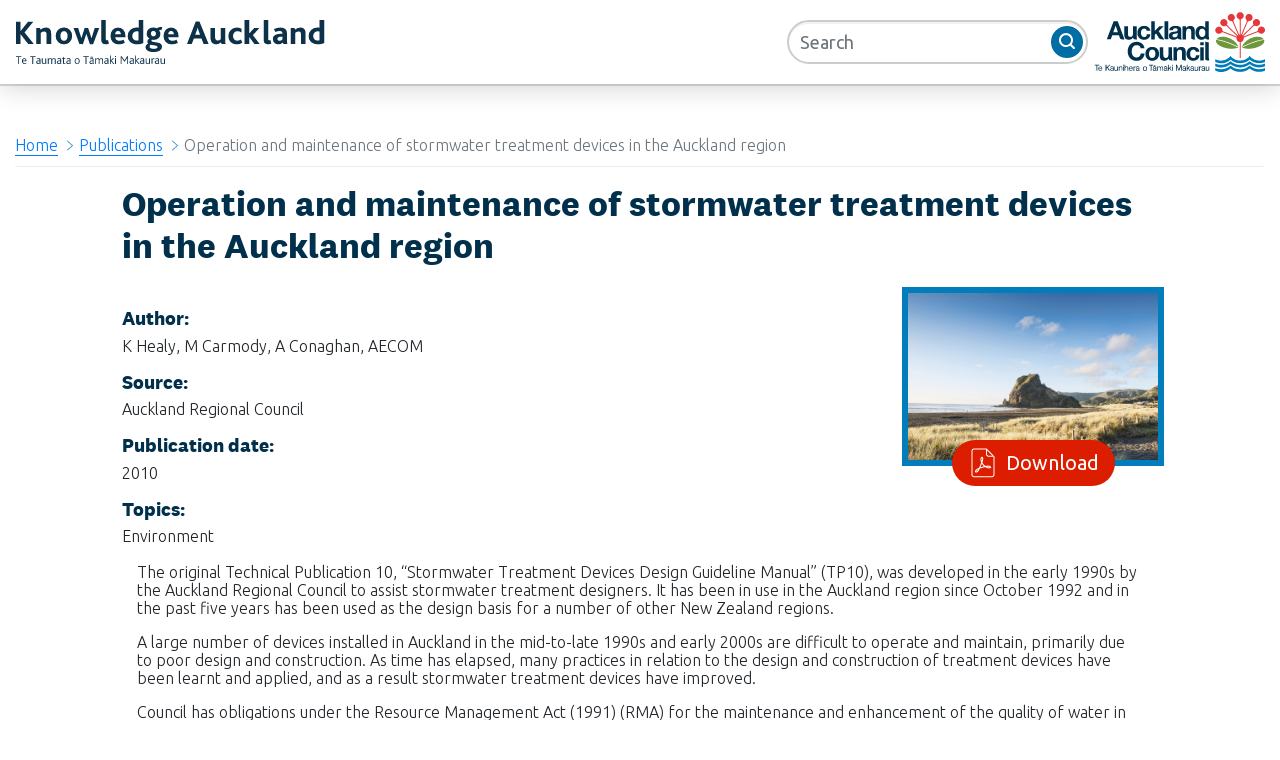

--- FILE ---
content_type: text/html; charset=utf-8
request_url: https://knowledgeauckland.org.nz/publications/operation-and-maintenance-of-stormwater-treatment-devices-in-the-auckland-region/
body_size: 9289
content:

<!doctype html>
<html>
<head>
    <script async src="https://www.googletagmanager.com/gtag/js?id=UA-443124-16"></script>
    <script>
        window.dataLayer = window.dataLayer || [];
        function gtag() { dataLayer.push(arguments); }
        gtag('js', new Date());

        gtag('config', 'UA-443124-16');
    </script>
    <meta charset="utf-8">
    <meta http-equiv="X-UA-Compatible" content="IE=edge,chrome=1">
    <meta name="viewport" content="width=device-width, initial-scale=1.0, maximum-scale=1.0, user-scalable=no">
    <title>Operation and maintenance of stormwater treatment devices in the Auckland region - Knowledge Auckland</title>
    <meta name="description" content="">
    <meta name="author" content="">
    <link rel='shortcut icon' type='image/x-icon' href="images/favicon.ico" />
    <link rel="stylesheet" href="/css/bootstrap.min.css" />
    <link rel="stylesheet" href="/css/font-awesome.min.css" />
    <link rel="stylesheet" href="/css/umbraco-blockgrid-stylesheet.css" />
    <link rel="stylesheet" href="/css/knowledgeakl-style.min.css" />
    <link rel="stylesheet" href="/css/slick.css" />
    <link rel="stylesheet" href="/css/jquery.mCustomScrollbar.min.css" />

    
    
<script type="text/javascript">!function(T,l,y){var S=T.location,k="script",D="instrumentationKey",C="ingestionendpoint",I="disableExceptionTracking",E="ai.device.",b="toLowerCase",w="crossOrigin",N="POST",e="appInsightsSDK",t=y.name||"appInsights";(y.name||T[e])&&(T[e]=t);var n=T[t]||function(d){var g=!1,f=!1,m={initialize:!0,queue:[],sv:"5",version:2,config:d};function v(e,t){var n={},a="Browser";return n[E+"id"]=a[b](),n[E+"type"]=a,n["ai.operation.name"]=S&&S.pathname||"_unknown_",n["ai.internal.sdkVersion"]="javascript:snippet_"+(m.sv||m.version),{time:function(){var e=new Date;function t(e){var t=""+e;return 1===t.length&&(t="0"+t),t}return e.getUTCFullYear()+"-"+t(1+e.getUTCMonth())+"-"+t(e.getUTCDate())+"T"+t(e.getUTCHours())+":"+t(e.getUTCMinutes())+":"+t(e.getUTCSeconds())+"."+((e.getUTCMilliseconds()/1e3).toFixed(3)+"").slice(2,5)+"Z"}(),iKey:e,name:"Microsoft.ApplicationInsights."+e.replace(/-/g,"")+"."+t,sampleRate:100,tags:n,data:{baseData:{ver:2}}}}var h=d.url||y.src;if(h){function a(e){var t,n,a,i,r,o,s,c,u,p,l;g=!0,m.queue=[],f||(f=!0,t=h,s=function(){var e={},t=d.connectionString;if(t)for(var n=t.split(";"),a=0;a<n.length;a++){var i=n[a].split("=");2===i.length&&(e[i[0][b]()]=i[1])}if(!e[C]){var r=e.endpointsuffix,o=r?e.location:null;e[C]="https://"+(o?o+".":"")+"dc."+(r||"services.visualstudio.com")}return e}(),c=s[D]||d[D]||"",u=s[C],p=u?u+"/v2/track":d.endpointUrl,(l=[]).push((n="SDK LOAD Failure: Failed to load Application Insights SDK script (See stack for details)",a=t,i=p,(o=(r=v(c,"Exception")).data).baseType="ExceptionData",o.baseData.exceptions=[{typeName:"SDKLoadFailed",message:n.replace(/\./g,"-"),hasFullStack:!1,stack:n+"\nSnippet failed to load ["+a+"] -- Telemetry is disabled\nHelp Link: https://go.microsoft.com/fwlink/?linkid=2128109\nHost: "+(S&&S.pathname||"_unknown_")+"\nEndpoint: "+i,parsedStack:[]}],r)),l.push(function(e,t,n,a){var i=v(c,"Message"),r=i.data;r.baseType="MessageData";var o=r.baseData;return o.message='AI (Internal): 99 message:"'+("SDK LOAD Failure: Failed to load Application Insights SDK script (See stack for details) ("+n+")").replace(/\"/g,"")+'"',o.properties={endpoint:a},i}(0,0,t,p)),function(e,t){if(JSON){var n=T.fetch;if(n&&!y.useXhr)n(t,{method:N,body:JSON.stringify(e),mode:"cors"});else if(XMLHttpRequest){var a=new XMLHttpRequest;a.open(N,t),a.setRequestHeader("Content-type","application/json"),a.send(JSON.stringify(e))}}}(l,p))}function i(e,t){f||setTimeout(function(){!t&&m.core||a()},500)}var e=function(){var n=l.createElement(k);n.src=h;var e=y[w];return!e&&""!==e||"undefined"==n[w]||(n[w]=e),n.onload=i,n.onerror=a,n.onreadystatechange=function(e,t){"loaded"!==n.readyState&&"complete"!==n.readyState||i(0,t)},n}();y.ld<0?l.getElementsByTagName("head")[0].appendChild(e):setTimeout(function(){l.getElementsByTagName(k)[0].parentNode.appendChild(e)},y.ld||0)}try{m.cookie=l.cookie}catch(p){}function t(e){for(;e.length;)!function(t){m[t]=function(){var e=arguments;g||m.queue.push(function(){m[t].apply(m,e)})}}(e.pop())}var n="track",r="TrackPage",o="TrackEvent";t([n+"Event",n+"PageView",n+"Exception",n+"Trace",n+"DependencyData",n+"Metric",n+"PageViewPerformance","start"+r,"stop"+r,"start"+o,"stop"+o,"addTelemetryInitializer","setAuthenticatedUserContext","clearAuthenticatedUserContext","flush"]),m.SeverityLevel={Verbose:0,Information:1,Warning:2,Error:3,Critical:4};var s=(d.extensionConfig||{}).ApplicationInsightsAnalytics||{};if(!0!==d[I]&&!0!==s[I]){var c="onerror";t(["_"+c]);var u=T[c];T[c]=function(e,t,n,a,i){var r=u&&u(e,t,n,a,i);return!0!==r&&m["_"+c]({message:e,url:t,lineNumber:n,columnNumber:a,error:i}),r},d.autoExceptionInstrumented=!0}return m}(y.cfg);function a(){y.onInit&&y.onInit(n)}(T[t]=n).queue&&0===n.queue.length?(n.queue.push(a),n.trackPageView({})):a()}(window,document,{
src: "https://js.monitor.azure.com/scripts/b/ai.2.min.js", // The SDK URL Source
crossOrigin: "anonymous", 
cfg: { // Application Insights Configuration
    connectionString: 'InstrumentationKey=35e7af6c-b826-492d-981d-82884712ffd7;IngestionEndpoint=https://australiaeast-0.in.applicationinsights.azure.com/;LiveEndpoint=https://australiaeast.livediagnostics.monitor.azure.com/'
}});</script></head>

<body>
    <a accesskey="[" class="skip-main" href="#main">Skip to main content</a>

    <div class="wrapper">

        <!-- Sidebar  -->
        <nav id="sidebar">
            <div id="dismiss">
            </div>

            <div class="sidebar-header">
                <h3>MENU</h3>
            </div>

            <ul class="list-unstyled components">
                <li>
                    <a href="/news/">News</a>
                </li>
                <li>
                    <a href="/events/">Events</a>
                </li>
                <li>
                    <a href="/publications/">Publications</a>
                </li>
                <li>
                    <a href="/report-cards/">Report Cards</a>
                </li>
                <li>
                    <a href="/about/">About</a>
                </li>
                <li>
                    <a href="/contact/">Contact</a>
                </li>
            </ul>
        </nav>
        <!-- Sidebar End-->
        <div id="topbar"></div>
        <header class="sticky-top">
            <div class="container-fluid p-0 m-0">
                <nav class="container-fluid navbar navbar-expand-sm justify-content-end p-0 m-0">
                    <a href="/" class="navbar-brand mr-auto rimu-logo d-none d-md-none d-xl-block" title="RIMU - Research and Evaluation Unit">
                        <span class="sr-only">RIMU - Research and Evaluation Unit</span>
                    </a>
                    <a href="/" class="navbar-brand mr-auto rimu-logo-s d-xl-none" title="RIMU - Research and Evaluation Unit">
                        <span class="sr-only">RIMU - Research and Evaluation Unit</span>
                    </a>
                    <a href="https://www.aucklandcouncil.govt.nz/" class="logo-ac" title="Auckland Council" target="_blank">
                        <span class="sr-only">Auckland Council</span>
                    </a>

                    <!-- Top nav  -->
                    <div class="d-none d-xl-block">
                        <div class="collapse navbar-collapse flex-grow-0 ml-auto mr-1" id="navbarTop">
                            <ul class="navbar-nav ml-auto">
                                <li class="nav-item">
                                    <a class="nav-link" href="/news/">News</a>
                                </li>
                                <li class="nav-item">
                                    <a class="nav-link" href="/events/">Events</a>
                                </li>
                                <li class="nav-item">
                                    <a class="nav-link" href="/publications/">Publications</a>
                                </li>
                                <li class="nav-item">
                                    <a class="nav-link" href="/report-cards/">Report Cards</a>
                                </li>
                                <li class="nav-item">
                                    <a class="nav-link" href="/about/">About</a>
                                </li>
                                <li class="nav-item">
                                    <a class="nav-link" href="/contact/">Contact</a>
                                </li>
                            </ul>
                        </div>
                    </div>
                    <!-- Top nav end -->

                    <form class="global-search form-inline my-2 my-lg-0" method="get" action="/search/">
                        <div class="input-group">
                            <input class="form-control py-2 border-right-0 border rounded-pill" name="query" type="search" placeholder="Search" aria-label="Search">
                            <span class="input-group-append">
                                <button class="btn btn-outline-secondary border-left-0 border-0 rounded-circle" type="submit">
                                    <i class="fa fa-search"></i>
                                </button>
                            </span>
                        </div>
                    </form>
                </nav>
            </div>
            <!-- Sidebar expand button  -->
            <button type="button" id="sidebarCollapse" class="btn d-xl-none">
                MENU
                <i class="fa fa-bars"></i>
            </button>
        </header>

        <!-- Main Content  -->
        <div class="container-fluid">

            <main id="main" tabindex="-1">
                
    <nav aria-label="breadcrumb">
        <ol class="breadcrumb">

                <li class="breadcrumb-item"><a href="/">Home</a></li>
                <li class="breadcrumb-item"><a href="/publications/">Publications</a></li>
            <li class="breadcrumb-item active">Operation and maintenance of stormwater treatment devices in the Auckland region</li>
        </ol>
    </nav>

                <div class="row">
    <div class="col-sm-1"></div>
    <div class="col-sm-10">
        <h2>Operation and maintenance of stormwater treatment devices in the Auckland region</h2>

        <div class="clearfix float-right file">
            <a href="/media/1410/tr2010-053-operation-and-maintenance-of-stormwater-treatment-devices-in-the-auckland-region.pdf" title="Operation and maintenance of stormwater treatment devices in the Auckland region" target="_blank">
                <img src="/media/1032/natural-environment11.jpg" class="img-fluid" />
                <div class="download text-center">
                    <button type="button" class="btn btn-primary btn-lg text-lg rounded-pill"><i class="pr-2" aria-hidden="true"></i> Download</button>
                </div>
            </a>
        </div>

        <br />
        <div><h5 class="info">Author: &nbsp; </h5> <span>K Healy, M Carmody, A Conaghan, AECOM</span></div>
        <div><h5 class="info">Source: &nbsp; </h5> <span>Auckland Regional Council</span></div>
        <div><h5 class="info">Publication date: &nbsp; </h5> <span>2010</span></div>
        <div><h5 class="info">Topics: &nbsp;</h5> <span>Environment </span></div>
        <br />           
        
    <div class="umb-grid">
                <div class="grid-section">
        <div >
                <div class="container">
            <div class="row clearfix">
                    <div class="col-md-12 column">
                        <div >




<p>The original Technical Publication 10, “Stormwater Treatment Devices Design Guideline Manual” (TP10), was developed in the early 1990s by the Auckland Regional Council to assist stormwater treatment designers. It has been in use in the Auckland region since October 1992 and in the past five years has been used as the design basis for a number of other New Zealand regions.</p>
<p>A large number of devices installed in Auckland in the mid-to-late 1990s and early 2000s are difficult to operate and maintain, primarily due to poor design and construction. As time has elapsed, many practices in relation to the design and construction of treatment devices have been learnt and applied, and as a result stormwater treatment devices have improved.</p>
<p>Council has obligations under the Resource Management Act (1991) (RMA) for the maintenance and enhancement of the quality of water in waterways and coastal waters. This is done in part by controlling the discharge of contaminants into water, or onto or into land. To assist in this requirement the council has developed plans and guidelines for the management of stormwater. This operation and maintenance technical report forms part of the toolbox of information available for those maintaining stormwater treatment devices in the Auckland region.</p>
<p>TP10 has been subject to only one revision incorporating changes in the philosophy and approach in relation to stormwater treatment devices. The manual provides information on the operation and maintenance of these devices; however its focus was primarily on their design and construction; it was not tailored specifically for operational inspection and maintenance. Consequently, the day to day operation and maintenance of stormwater devices required additional information of relevance to network managers, device owners and maintenance contractors.</p>
<p>The objective of this report is to assist the stormwater industry by providing details and advice on the operation and maintenance of stormwater treatment devices commonly used in the Auckland region. In particular it attempts to provide advice on how to overcome operational and maintenance issues, and how to implement good maintenance schedules that prolong the life and performance of each device.</p>
<p>Auckland Regional Council technical report, TR2010/053</p>
<p>August 2010</p>

                        </div>
                    </div>
            </div>
                </div>
        </div>
                </div>
    </div>



        <br />
        <br />
    </div>
    <div class="col-sm-1"></div>
</div>

            </main>

        </div>

        <footer class="gradient dark pohutukawa">
            
<!-- uncomment this line if you don't want it to appear in the top navigation -->

<!-- FOOTER -->

<div class="module">
    
    <div class="row">
        <div class="col-12">
            <div class="row">
                <div class="col-sm-12">
                    <div class="medium reversed display-box module" style="padding: 0px !important;">
                        <div id="rimu-services" class="rimu-services">
                            <h3 class="title">Other websites</h3>

                            <div class="flex">

                                <article>
                                    <a href="https://www.aucklandcouncil.govt.nz/environment/Pages/default.aspx" target="_blank">
                                        <h4 class="title">Auckland environment</h4>
                                        <div>Information about Auckland environment resources on the Auckland Council website. <i class="fa fa-external-link"></i></div>
                                    </a>
                                </article>

                                <article>
                                    <a href="https://environmentauckland.org.nz/" target="_blank">
                                        <h4 class="title">Environmental data</h4>
                                        <div>Visit our data portal, Environment Auckland for environmental data -  for example, rainfall data, water quality figures, air quality information. Requests can also be sent to environmentaldata@aucklandcouncil.govt.nz <i class="fa fa-external-link"></i></div>
                                    </a>
                                </article>

                                <article>
                                    <a href="https://www.tiakitamakimakaurau.nz/" target="_blank">
                                        <h4 class="title">Conservation Auckland. Tiaki Tāmaki Makaurau</h4>
                                        <div> A website for conservation resources for Tāmaki Makaurau Auckland and beyond. Auckland's natural environment is the foundation of our rich cultural heritage and economy. Explore the diverse ecosystems, flora and fauna of Tāmaki Makaurau.
                                        </div>
                                    </a>
                                </article>

                                <article>
                                    <a href="http://ecoprofile.infometrics.co.nz/Auckland" target="_blank">
                                        <h4 class="title">Auckland economic profile</h4>
                                        <div>An overview of the Auckland economy from Infometrics Ltd, with graphs and data tables. Includes local board economic profiles. </div>
                                    </a>
                                </article>

                                <article>
                                    <a href="https://climateconnectnz.com/" target="_blank">
                                        <h4 class="title">Climate Connect Aotearoa</h4>
                                        <div>We connect people, build partnerships and deliver practical solutions to accelerate the transition to a climate resilient and low carbon Tāmaki Makaurau Auckland - and beyond</div>
                                    </a>
                                </article>

                            </div>
                        </div>
                    </div>
                </div>
            </div>

            <h3 class="title">Knowledge Auckland</h3>

            <div class="row">
                <div class="col-sm-12 col-md-4">
                    <h4>Topics</h4>
                    <ul class="list-unstyled">
                        <li><a href="/economy/">Economy</a></li>
                        <li><a href="/housing/">Housing</a></li>
                        <li><a href="/maori/">Māori</a></li>
                        <li><a href="/natural-environment/">Natural environment</a></li>
                        <li><a href="/people/">People</a></li>
                        <li><a href="/transport/">Transport</a></li>
                    </ul>
                </div>
                <div class="col-sm-12 col-md-4">
                    <h4>Publication Type</h4>
                    <ul class="list-unstyled">
                        <li><a href="/news/">News</a></li>
                        <li><a href="/events/">Events</a></li>
                        <li><a href="/publications/">Publications</a></li>
                        <li><a href="/ /"> </a></li>
                    </ul>
                </div>
                <div class="col-sm-12 col-md-4">
                    <h4>Contact us</h4>
                    <ul class="list-unstyled">
                        <li><a href="mailto:research@aucklandcouncil.govt.nz">research@aucklandcouncil.govt.nz</a></li>
                        <li>Level 16 Te Wharau o Tāmaki, Auckland House, 135 Albert Street <br>Auckland </li>
                    </ul>
                </div>
            </div>

        </div>

    </div>
</div>

<div class="subfooter padme_x clearfix">
    <p>©
    <script type=text/javascript>document.write((new Date()).getFullYear());</script> Auckland Council |&nbsp;<a title="Auckland Council terms" href="http://www.aucklandcouncil.govt.nz/EN/Pages/termsandconditions.aspx#reproduction" target="_blank">Auckland Council copyright information</a>&nbsp;and <a href="https://www.aucklandcouncil.govt.nz/Pages/privacy-policy.aspx" target="_blank">privacy information</a></p>
</div>



        </footer>

    </div>

    <div class="overlay"></div>

    <script src="/scripts/jquery.min.js"></script>
    <script src="/scripts/slick.js"></script>
    <script src="/scripts/popper.min.js"></script>
    <script src="/scripts/bootstrap.min.js"></script>
    <script src="/scripts/jquery.mCustomScrollbar.concat.min.js"></script>

    

    <script type="text/javascript">
        $(document).ready(function () {
            $("#sidebar").mCustomScrollbar({
                theme: "minimal"
            });

            $('#dismiss, .overlay').on('click', function () {
                $('#sidebar').removeClass('active');
                $('.overlay').removeClass('active');
            });

            $('#sidebarCollapse').on('click', function () {
                $('#sidebar').addClass('active');
                $('.overlay').addClass('active');
                $('.collapse.in').toggleClass('in');
                $('a[aria-expanded=true]').attr('aria-expanded', 'false');
            });
        });
    </script>

    <!--Latest News-->
    <script type="text/javascript">
        $(document).ready(function () {
            $('.latest-news').slick({
                slidesToShow: 5,
                slidesToScroll: 1,
                autoplay: false,
                autoplaySpeed: 5000,
                arrows: true,
                prevArrow: '<div class="slider-left"><i class="fa fa-angle-left"></i></div>',
                nextArrow: '<div class="slider-right"><i class="fa fa-angle-right"></i></div>',
                dots: false,
                pauseOnHover: true,
                responsive: [
                    { breakpoint: 1900, settings: { slidesToShow: 5, slidesToScroll: 5 } },
                    { breakpoint: 1400, settings: { slidesToShow: 4, slidesToScroll: 4 } },
                    { breakpoint: 1000, settings: { slidesToShow: 3, slidesToScroll: 3 } },
                    { breakpoint: 800, settings: { slidesToShow: 2, slidesToScroll: 2 } },
                    { breakpoint: 480, settings: { slidesToShow: 1, slidesToScroll: 1 } }
                ]
            });
        });
    </script>

    <!--List/Grid view-->
    <script type="text/javascript">
        // Get the elements with class="listitem"
        var elements = document.getElementsByClassName("listitem");

        // Declare a loop variable
        var i;

        // Relevance View
        function relevanceView() {
            var relevanceview = document.getElementsByClassName("relevance-view");
            var latestview = document.getElementsByClassName("latest-view");
            var getLatest = document.getElementById("GetLatest");

            relevanceview[0].classList.remove('active');
            latestview[0].classList.add('active');

            getLatest.value = "false";

        }

        // Latest View
        function latestView() {
            var relevanceview = document.getElementsByClassName("relevance-view");
            var latestview = document.getElementsByClassName("latest-view");
            var getLatest = document.getElementById("GetLatest");

            relevanceview[0].classList.remove('active');
            latestview[0].classList.add('active');

            getLatest.value = "true";

        }

        // List View
        function listView() {
            var listview = document.getElementsByClassName("list-view");
            var gridview = document.getElementsByClassName("grid-view");

            gridview[0].classList.remove('active');
            listview[0].classList.add('active');

            for (i = 0; i < elements.length; i++) {
                elements[i].classList.remove('grid-view');
                elements.item(i).classList.add('list-view');
            }
        }

        // Grid View
        function gridView() {
            var listview = document.getElementsByClassName("list-view");
            var gridview = document.getElementsByClassName("grid-view");

            listview[0].classList.remove('active');
            gridview[0].classList.add('active')

            for (i = 0; i < elements.length; i++) {
                elements[i].classList.remove('list-view');
                elements.item(i).classList.add('grid-view');
            }
        }

        /* Optional: Add active class to the current button (highlight it) */
        var container = document.getElementById("btnContainer");

        if (container != null) {
            var btns = container.getElementsByClassName("btn");
            for (var i = 0; i < btns.length; i++) {
                btns[i].addEventListener("click", function () {
                    var current = document.getElementsByClassName("active");
                    current[0].className = current[0].className.replace(" active", "");
                    this.className += " active";
                });
            }
        }
    </script>

    <!--Sorting view-->
    <script type="text/javascript">

        $(document).ready(function () {

            function GetParameterValues(param) {
                var url = window.location.href.slice(window.location.href.indexOf('?') + 1).split('&');
                for (var i = 0; i < url.length; i++) {
                    var urlparam = url[i].split('=');
                    if (urlparam[0] == param) {
                        return urlparam[1];
                    }
                }
            }

            var latValue = GetParameterValues("lat");

            if (latValue == "1") {
                $("#sortByLatest").addClass("active");
                $("#sortByRelevance").removeClass("active");
            } else {
                $("#sortByRelevance").addClass("active");
                $("#sortByLatest").removeClass("active");
            }

        });


        // Relevance
        function sortByRelevance() {
            var currentUrl = window.location.href;
            var url = new URL(currentUrl);
            url.searchParams.set("query", $("#SearchTerm").val()); // setting your param
            url.searchParams.set("lat", 0);

            window.location.replace(url);
        }

        // Latest
        function sortByLatest() {

            var currentUrl = window.location.href;
            var url = new URL(currentUrl);
            url.searchParams.set("query", $("#SearchTerm").val()); // setting your param
            url.searchParams.set("lat", 1);

            window.location.replace(url);
        }

    </script>
    ;
    <div style="display:none">
        <script type="text/javascript" id="clustrmaps" src="//clustrmaps.com/map_v2.js?d=2QLzD_-SNlDmckcdzYFcYDuqUaOQD5LS4s1rfbSssI0&amp;cl=ffffff&amp;w=a"></script>
    </div>
</body>
</html>


--- FILE ---
content_type: text/css
request_url: https://knowledgeauckland.org.nz/css/knowledgeakl-style.min.css
body_size: 21147
content:
@import url(https://fonts.googleapis.com/css?family=Ubuntu:200,200i,300,300i,400,400i,500,500i,700,700i);body,html{font-family:Ubuntu,sans-serif!important;font-weight:300;line-height:18px}fieldset,hr{border:0;padding:0}body,fieldset,hr,html{padding:0}.events-list article a:active,body,header nav label.menu:hover,header nav ul li:hover{background:#fff}header nav label.menu,header nav ul li{line-height:3.75rem;font-size:1rem;margin:0}#sidebar ul li a[aria-expanded=true]:after,#sidebar ul li a[aria-expanded]:after{background-image:url("images/icon-chevron-down-white.svg");height:14px;width:14px;top:13px;margin-right:15px}#sidebar ul li a,.uppercase,header nav label.menu{text-transform:uppercase}#page_loader p,.pohutukawa:after{animation-iteration-count:infinite}.csv-download a:before,.fa{text-rendering:auto;-moz-osx-font-smoothing:grayscale}@font-face{font-family:National-Bold;src:url(fonts/national-2-web-bold.eot);src:url(fonts/national-2-web-bold.eot) format("embedded-opentype"),url(fonts/national-2-web-bold.woff2) format("woff2"),url(fonts/national-2-web-bold.woff) format("woff"),url(fonts/national-2-web-bold.ttf) format("truetype")}.grid-section .container{max-width:100%!important}html{color:#333;margin:0;font-size:1rem}body{margin:0;width:100%;min-width:20rem;font-size:1rem}::-moz-selection{background:#b3d4fc;text-shadow:none}::selection{background:#b3d4fc;text-shadow:none}hr{margin:1rem 0;display:block;height:.125rem;border-top:.125rem solid rgba(0,124,185,.2)}audio,canvas,iframe,img,svg,video{vertical-align:middle}fieldset{margin:0}textarea{resize:vertical}.skip-main{text-align:left;position:fixed;top:0;left:5px;z-index:99999999}a.skip-main{left:-999px;position:absolute;top:auto;width:1px;height:1px;overflow:hidden}a.skip-main:active,a.skip-main:focus{font-family:national-bold,Arial,sans-serif;color:#fff;background-color:#00304b;left:auto;top:auto;width:30%;height:auto;overflow:auto;margin:10px 35%;padding:5px;border-radius:15px;text-align:center;font-size:1.2em}main{margin-top:40px;scroll-margin-top:200px}main a{text-decoration:underline;text-underline-position:under}main h1,main h2,main h3,main h4,main h5,main h6,main h7,main h8{color:#00304b!important;margin-bottom:.4rem}.browserupgrade{color:#ccc;background:#efefef;margin:.2rem 0;padding:.2rem 0}*{-webkit-box-sizing:border-box;-moz-box-sizing:border-box;-ms-box-sizing:border-box;-o-box-sizing:border-box;box-sizing:border-box;box-sizing:border-box}.card-body h1,.card-body h2,.card-body h3,.card-body h4,.card-body h5,.card-body h6,.card-body h7,.card-body h8,h1,h2,h3,h4,h5,h6,h7,h8{padding:0;margin:0;font-weight:500;font-family:national-bold,Arial,sans-serif;color:#00304b}.title .more,h6{font-weight:400}.carousel a:hover h4,.events-list article a:hover h2,.latest article a:hover .more,.latest article a:hover h4,.refresh-search:hover,.search-result-article a:hover h3,.search-results-list.grid-view .column-wide:hover *,.search-results-list.list-view .column-wide:hover *,.search-sort-direction:hover,.slider-left:hover,.slider-right:hover,.view-toggle input:checked+i,.when,50%,a,a:hover .more-link,header,header label,header li,header.dark a{color:#007cb9}h1{font-size:2.8rem}h2{font-size:2.2rem}h3{font-size:1.8rem}.description,h4{font-size:1.4rem}h5{font-size:1.2rem}h6{font-size:1rem}.fa-search,.header-link,.tab,label{cursor:pointer}header .navbar img{height:3.75rem}header .navbar .ac-logo img{height:3.55rem}.ac-logo{position:absolute;left:310px}header #navbarTop a{font-weight:700}header #navbarTop a:hover{font-weight:700;color:rgba(0,160,225,.8)}header .btn-outline-secondary:hover{background-color:#00304b}header .global-search{margin:0 220px 0 20px;position:relative}header .global-search .form-control{margin-right:-39px}header .btn-outline-secondary{background-color:#006da4;height:32px;width:32px;top:6px;right:-3px}header .global-search .input-group-append .btn{position:relative;z-index:999}header .global-search .btn-outline-secondary:hover{background:#006da4;box-shadow:0 1px 6px rgba(0,68,102,.4);outline:0;border:0;transition:box-shadow .2s}header .global-search .btn-outline-secondary .fa{position:relative;color:#fff;top:-2px;right:2px}.fa-search:before{content:" ";position:absolute;background-image:url(images/icon-magnify-white.svg);background-repeat:no-repeat;background-position:center center;background-size:100% 100%;height:16px;width:16px;right:-10px;top:-15px}.dropdown-toggle,input[type=date],input[type=email],input[type=number],input[type=password],input[type=search],input[type=tel],input[type=text],input[type=url],textarea{appearance:none;background-color:#fff;border:2px solid #ccc!important;box-shadow:inset 0 2px 0 rgba(0,0,0,.05);margin:0;width:100%;line-height:1;font-size:1.125rem;outline:0;position:relative;height:44px;padding:0 11px}.dropdown-toggle.focus,.dropdown-toggle:active,.dropdown-toggle:active:focus,.dropdown-toggle:focus,input[type=date].focus,input[type=date]:active,input[type=date]:active:focus,input[type=date]:focus,input[type=email].focus,input[type=email]:active,input[type=email]:active:focus,input[type=email]:focus,input[type=number].focus,input[type=number]:active,input[type=number]:active:focus,input[type=number]:focus,input[type=password].focus,input[type=password]:active,input[type=password]:active:focus,input[type=password]:focus,input[type=search].focus,input[type=search]:active,input[type=search]:active:focus,input[type=search]:focus,input[type=tel].focus,input[type=tel]:active,input[type=tel]:active:focus,input[type=tel]:focus,input[type=text].focus,input[type=text]:active,input[type=text]:active:focus,input[type=text]:focus,input[type=url].focus,input[type=url]:active,input[type=url]:active:focus,input[type=url]:focus,textarea.focus,textarea:active,textarea:active:focus,textarea:focus{box-shadow:inset 0 2px 0 rgba(0,0,0,.05),0 0 0 3px #017cb9;border:0 solid #017cb9}.latest-news .card,.topic-group-buttons a{box-shadow:0 1px 16px 0 rgba(0,0,0,.12),0 0 0 2px rgba(0,0,0,.05),0 0 0 0 #007dba;transition:box-shadow 150ms}.latest-news .card a:focus,.latest-news .card a:hover,.news-results a:hover,.topic-group-buttons a:focus,.topic-group-buttons a:hover{box-shadow:0 1px 16px 0 transparent,0 0 0 2px transparent,0 0 0 6px #007dba;outline:0;text-decoration:none}header{width:100%;position:relative;box-shadow:0 2px 0 0 rgba(0,0,0,.14),0 0 30px 0 rgba(0,0,0,.22);height:84px;-webkit-white-space:nowrap;-moz-white-space:nowrap;-ms-white-space:nowrap;-o-white-space:nowrap;white-space:nowrap}header *{-webkit-user-select:none;-moz-user-select:none;-ms-user-select:none;user-select:none}#sidebar,.blue-header.header-link:hover .fa,.carousel.multimedia .controls article:hover .fa,.carousel.topics a:hover h4,.carousel.topics a:hover h5,.dark,.dark .title,.dark a,.dark a:active,.display-box.dark a,.display-box.dark article:hover a,.display-box.reversed a,.display-box.reversed article:hover a,.intro-banner a,.intro-banner a:active,.reversed,.reversed .title,.reversed a,.reversed a:active,footer h1,footer h2,footer h3,footer h4,footer h5,footer h6,footer h7,footer h8,header nav ul li a:hover{color:#fff}header.dark a:hover{color:#63bbcd;text-decoration:none}header nav{position:absolute;right:0;display:inline-block;height:100%}header nav input[type=checkbox]:checked+label .fa:before{content:"\f00d";font-size:1.2rem}header nav ul li{display:block;text-align:right;font-weight:200}#MemberLoginForm_LoginForm .Actions input:hover,.comment-action-links a:hover,.comments .Actions [type=submit]:hover,.header-link:active,.search-results-list.grid-view .column-thin .link-button:hover,.search-results-list.list-view .column-thin .link-button:hover,.slick-active button,.subscribe [type=submit]:hover,.topic-economy,header nav label.menu:active,header nav ul li:active{background:#007cb9}header nav ul li a{color:#00304b;cursor:pointer;font-weight:200;border:none;display:block;line-height:3.75;text-decoration:none;padding:0 1.5rem 0 3rem}header nav label.menu{position:absolute;right:0;display:inline-block;font-weight:200;cursor:pointer;padding:0 1rem;white-space:nowrap}#nav_scroll,.chart_legend,.news-results .listitem.list.list-view .card-image,.search-page .search .link-advanced,.search-results-list.grid-view .column-thin img,.search-results-list.list-view .column-thin img,.search-sort-direction input[type=checkbox]:checked~.ascending,.search-sort-direction input[type=checkbox]~.descending,.search-sort-direction span,.subfooter .site-by span,header input[type=checkbox],header input[type=checkbox]~ul,header nav label.menu span{display:none}.fa,.search-nav,.search-nav input{display:inline-block}header nav label.menu .fa{margin-left:.5rem;width:1rem;text-align:center;display:inline-block}#MemberLoginForm_LoginForm .middleColumn,.related-links .link-button,.search-page .search-advanced .tab-nav,.search-page .search-advanced .tab-nav li,.search-result-article .column-wide,.search-result-article .column-wide a,.search-results-list.list-view .column-thin .link-button .fa,.topic-buttons ul li a,header input[type=checkbox]:checked~ul{display:block}#main_nav,.attach-thumb,.tab-container article{overflow:hidden}li a.subnav{color:#bdbdbd}li a.subnav::before{content:" > "}#in_nav{height:auto}#nav_scroll{position:fixed;bottom:0;height:3em;width:20em;background:rgba(0,57,86,.9)}#sidebar,.overlay{height:100vh;position:fixed}#nav_scroll b{padding:0 1.5rem 0 0;cursor:pointer}.search-nav{position:absolute;padding:0 1em;width:100%;left:0;top:4.5em}.search-nav input{width:100%;height:2.5rem;border-radius:1.25rem;line-height:2.5rem;border:.125rem solid #004a7c;background:0 0;padding:0 2.5rem 0 1rem;text-align:right;color:#666}header .rimu-logo,header .rimu-logo-s{background-image:url(../images/ka-logo.svg);left:15px}header .logo-ac,header .rimu-logo,header .rimu-logo-s{background-repeat:no-repeat;background-size:100% 100%;background-position:0 0}.search-nav .fa,.topic-group-buttons h3{text-align:left}.search-nav:hover input{border-color:rgba(128,128,128,.9)}.search-nav label{position:relative;display:block;padding:0 .5rem}.search-nav .fa:hover{color:#001231}.search-nav .fa:hover+input{border-color:#001231}.search-nav .fa{position:absolute;right:0;top:-.25rem;font-size:1.5rem;width:2.5rem;line-height:3rem}.search-nav input::-webkit-input-placeholder{color:rgba(128,128,128)}.search-nav input::-moz-placeholder{color:grey}.search-nav input:-ms-input-placeholder{color:grey}.search-nav input:-moz-placeholder{color:grey}header nav.navbar{height:84px;background-color:#fff}header .rimu-logo{position:absolute;height:44px;width:310px}@media screen and (min-width:1400px){header .rimu-logo{position:absolute;background-image:url(../images/ka-logo.svg);background-repeat:no-repeat;background-position:0 0;background-size:100% 100%;height:62px;width:420px;left:15px}}header .rimu-logo-s{position:absolute;height:71px;width:170px}header .logo-ac{position:absolute;background-image:url(../images/ac-logo-large.svg);height:60px;width:171px;right:15px}.latest-news a:hover,.latest-news a:link,.latest-news a:visited{text-decoration:none;color:#00304b}.latest-news .card{border-top:0;border-right:0;border-bottom:0;border-left:0;border-radius:0;margin-right:14px;margin-left:14px;margin-top:10px}.latest-news .card a:focus,.latest-news .card a:hover,.news-results a:hover{color:#00304b}.latest-news .card-body{padding:0;min-height:300px!important;max-width:310px!important}.latest-news .homenews{padding:0;min-height:300px!important;min-width:310px!important}.feature-cards{min-height:393px!important}.latest-news .card-image,.news-results .card-image{display:block;background-size:cover;background-position:center center;min-height:156px}#dismiss:before,#sidebar ul li a:before,#sidebar ul li a[aria-expanded=true]:after,#sidebar ul li a[aria-expanded]:after,#sidebar ul li ul li a:before,.fa-bars:before{content:" ";background-repeat:no-repeat;background-position:center center;background-size:100% 100%}.latest-news .card-title{font-size:1.2rem;color:#00304b;margin-top:5px;margin-bottom:0;padding:10px 20px}.latest-news .card-text{margin-top:10px;padding:0 20px 20px}.latest-news .card-date,.latest-news .card-time{font-size:.8rem;padding:0 20px}.topic-people{background:#614051}.topic-environment{background:#7aa54d}.topic-maori,.topic-māori{background:#ba2829}.topic-housing{background:#e86317}.comment-action-links a.delete:hover,.topic-transport{background:#db4848}.topic-group-buttons{width:100%;padding:1.5em 0;background:#f5f6f0;margin:0 auto;text-align:center}.center,.respond,.respond-inner{margin-left:auto;margin-right:auto}#MemberLoginForm_LoginForm_Remember_Holder,#dismiss,.search-select,.text-center,.topic-group-buttons a{text-align:center}.topic-group-buttons article{margin:1em 1.5%;float:none;width:100%;height:15em;padding:0;background-size:cover;background-position:bottom;position:relative}.topic-group-buttons a{display:block;height:100%;text-decoration:none;border:0;margin:0 auto}.grid:hover .tile:active,.grid:hover .tile:hover,.pohutukawa.light:after,.search-results-pagination .pagination-active a:hover,.tile .inner:hover .thumb,.tile.active,.topic-group-buttons a:hover h4,.topic-group-buttons a:hover h5{opacity:1}.topic-group-buttons h4{font-size:1.5rem;font-weight:500;color:#fff!important;opacity:.9}.topic-group-buttons h5{font-size:1rem;font-weight:500;color:#fff!important;opacity:.85}.topic-group-buttons .container{padding:0 2.5%;margin:0 auto;text-align:center}.title,.title .more{margin-bottom:.4rem}.topic-group-buttons .banner-title{height:4em;position:absolute;bottom:0;width:100%;padding-top:5px}@media only screen and (min-width:20rem){.topic-group-buttons article{margin:1em 2.5%;width:96%;float:none;height:7em}}@media only screen and (min-width:30rem){.topic-group-buttons article{margin:1em 2.5%;width:96%;float:left;height:8em}}@media only screen and (min-width:33.75rem){.topic-group-buttons article{margin:1em 1.5%;width:30.33%;float:left;height:15em}}@media only screen and (min-width:100rem){.topic-group-buttons article{margin:1em 1.5%;width:30.33%;float:left;height:15em}}#sidebarCollapse{position:absolute;top:25px;right:210px;padding-right:38px;font-size:20px}.fa{font:14px/1 FontAwesome;font-size:inherit;-webkit-font-smoothing:antialiased}.fa-bars:before{position:absolute;background-image:url(images/icon-bars.svg);height:30px;width:30px;right:10px;top:5px}#sidebar{width:250px;top:0;right:-250px;z-index:99999;background:rgba(0,48,75,.95);transition:.3s;overflow-y:scroll;box-shadow:3px 3px 3px rgba(0,0,0,.2)}#sidebar.active,.slider-right{right:0}#dismiss{width:35px;height:35px;line-height:35px;position:absolute;top:20px;right:20px;cursor:pointer;-webkit-transition:.3s;-o-transition:.3s;transition:.3s;border:2px solid #fff;border-radius:50%}#dismiss:before{position:absolute;background-image:url(images/icon-close.svg);height:18px;width:18px;right:6px;top:6px}#dismiss:hover{background:#fff;color:#7386d5}.overlay{display:none;width:100vw;z-index:998;opacity:0;transition:.5s ease-in-out}.title,a[data-toggle=collapse]{position:relative}.overlay.active,.search-advanced-filters.active,.tab-container.active{display:block;opacity:1}#sidebar .sidebar-header{padding:20px}#sidebar ul.components{border-bottom:1px solid #000}#sidebar ul li{display:block!important}#sidebar ul li a{padding:10px 40px;font-size:14px;line-height:20px;display:block;color:#fff!important;border-top:1px solid #212529;text-decoration:none}#sidebar ul li ul li a{padding:10px 30px}#sidebar ul li a:before{position:absolute;background-image:url("images/icon-chevron-down-white.svg");height:18px;width:18px;left:14px;-webkit-transform:rotate(270deg);-moz-transform:rotate(270deg);-o-transform:rotate(270deg);-ms-transform:rotate(270deg);transform:rotate(270deg)}#sidebar ul li ul li a:before{position:absolute;background-image:url("images/icon-chevron-down-white.svg");height:18px;width:18px;left:37px}#sidebar ul li a[aria-expanded]:after{position:absolute;right:0}#sidebar ul li a[aria-expanded=true]:after{position:absolute;right:0;-webkit-transform:rotate(180deg);-moz-transform:rotate(180deg);-o-transform:rotate(180deg);-ms-transform:rotate(180deg);transform:rotate(180deg)}#sidebar ul li a:hover{color:#7386d5;background:#000!important}#sidebar ul li.active>a,a[aria-expanded=true]{color:#22b8f0!important}.border-info{border:2px solid #48c6ef!important}.border-section,.border-top,.border.top{border-top:.125rem solid rgba(0,0,0,.2)}.padme_x{padding-left:.625rem;padding-right:.625rem}.padme_y{padding-top:.625rem;padding-bottom:.625rem}.anim,.anim-all,.anim-all *,.anim:after,.anim:before,.display-box article,.latest article .more,.latest article .when,.latest article h4,[type=submit],a,button{-webkit-transition:.2s;-moz-transition:.2s;-ms-transition:.2s;-o-transition:.2s;transition:.2s}.fa,a,nav label,nav li{-webkit-transition:background .2s,color .2s,border .2s;-moz-transition:background .2s,color .2s,border .2s;-ms-transition:background .2s,color .2s,border .2s;-o-transition:background .2s,color .2s,border .2s;transition:background .2s,color .2s,border .2s}.noborder{border:none!important}.noselect{-webkit-touch-callout:none;-webkit-user-select:none;-khtml-user-select:none;-moz-user-select:none;-ms-user-select:none;user-select:none}.csv-download h3,.csv-download h4,.left{float:left}.right{float:right}.center{display:block}.dark,.dark .title,.dark a,.reversed .title,.reversed a,.reversed hr{border-color:rgba(255,255,255,.2)}.dark a:hover,.intro-banner a:hover,.reversed a:hover{color:#cff}.carousel ul,footer ul,nav ul{list-style:none;padding:0;margin:0;display:block}.about-page .column-wide,.content,.page-content,.related-links article{padding-bottom:1.25rem}.carousel ul li,footer ul li,nav ul li{padding:0;margin:0;display:inline-block}.title{color:#00304b;border-bottom:.125rem solid;border-color:rgba(0,124,185,.2)}.title .more{font-size:1rem;text-align:right;text-transform:none;display:inline-block;position:absolute;bottom:0;right:0}.title .more:after{content:""}.gradient.dark,.gradient_dark{background:#00304b;background:-moz-linear-gradient(left,#00304b 0,#01496e 100%);background:-webkit-linear-gradient(left,#00304b 0,#01496e 100%);background:linear-gradient(to right,#00304b 0,#01496e 100%);position:relative}.gradient.medium,.gradient_medium{background:#005682;background:-moz-linear-gradient(left,#005682 0,#0075af 100%);background:-webkit-linear-gradient(left,#005682 0,#0075af 100%);background:linear-gradient(to right,#005682 0,#0075af 100%);position:relative}.gradient.light,.light{background:#f9fafc}.gradient.light{background:-moz-linear-gradient(left,#f5f8fa 0,#f9fafc 100%);background:-webkit-linear-gradient(left,#f5f8fa 0,#f9fafc 100%);background:linear-gradient(to right,#f5f8fa 0,#f9fafc 100%);position:relative}.image.banner article,.pohutukawa.module:after,.pohutukawa:after{background-repeat:no-repeat;background-position:center center;background-size:cover}a{text-decoration:none}a:hover{color:rgba(0,160,225,.8);text-decoration:underline}.page-title{padding-top:1.25rem}.content,.page-content{display:block;padding-top:1.25rem}footer{width:100%;position:relative}footer .pohutukawa{background-size:150%;background-position:right center}footer ul{list-style:none;margin:1rem 0;padding:0}footer ul li{display:block;margin-bottom:10px}footer .subfooter a,footer ul li a{color:#fff;border:transparent;text-decoration:underline;text-underline-position:under}footer a{color:#fff;border:transparent;text-decoration:none}footer .column-5{min-width:12rem}footer .column-5.footer-map{position:relative;max-height:25rem;padding-top:1rem;padding-bottom:1rem;max-width:25rem}footer .subfooter{position:relative;background:rgba(0,0,0,.4);font-size:.9rem;line-height:1.6;padding-top:.4rem;padding-bottom:.4rem;display:block;width:100%}.carousel.latest article,.latest article p,.subfooter p{margin:0}.subfooter .container{width:100%;display:block;position:relative}.subfooter .license{position:relative;padding-left:4.8rem;padding-right:2.4rem}.subfooter .site-by,footer .license .icons{position:absolute;margin-top:-.9rem;height:1.8rem}.subfooter .site-by{right:0;top:50%}.banner *,.hero.banner,.pohutukawa,.pohutukawa *,.search{position:relative}footer .subfooter .site-by img{height:100%;display:inline-block;margin-left:1rem}footer .license .icons{left:0;top:54%;color:#fff}footer .license .fa{height:1.8rem;font-size:1.8rem;margin-right:.4rem}.columns{display:flex;flex-wrap:wrap;justify-content:space-between}.columns [class*=column-],.columns [class^=column-],.columns [class~=column-]{flex:1 0 22.5%}.banner *{z-index:20}.hero.banner{display:block;overflow:hidden}.hero.banner hr{border-top:.125rem solid rgba(255,255,255,.4)}.hero.banner.module{padding-top:10%;padding-bottom:10%}.hero.banner h1,.hero.banner h2,.hero.banner h3{margin:0;padding:0;line-height:1.2;font-weight:700}.hero.banner h5,.hero.banner p{line-height:1.6;font-weight:300}.hero.banner h1{font-size:5rem}.hero.banner h2{font-size:4rem}.hero.banner h3{display:inline-block;font-size:2rem;font-weight:300}.hero.banner p{font-size:1.2rem}.hero.banner h5{font-size:1rem}.image.banner article:before{content:"";display:inline-block;position:absolute;top:0;left:0;right:0;bottom:0;background:rgba(63,75,127,.5)}.image.banner:hover article:before{background:rgba(63,75,127,.7)}.image.banner .carousel{position:absolute;top:0;left:0;right:0;bottom:0}.image.banner .carousel .container,.image.banner .carousel .container article{width:100%;height:100%}.pohutukawa{overflow:hidden}.pohutukawa *{z-index:10}.pohutukawa.module:after,.pohutukawa:after{content:"";background-image:url('../images/rimu_pohutukawa.svg');display:block;z-index:1;opacity:.025;top:-50%;left:-20%;right:-80%;bottom:-50%;position:absolute;transform:rotate(-25deg);min-height:200%;min-width:200%}.pohutukawa:after{animation-name:breeze;animation-duration:60s}@keyframes breeze{0%,100%{transform:rotate(-5deg)}50%{transform:rotate(5deg)}}.pohutukawa.dark:after{opacity:.025}.pohutukawa.medium:after{opacity:.04}footer.pohutukawa:after{background-image:url('../images/rimu_pohutukawa_right.svg')!important;background-position:center bottom;top:-80%;bottom:-20%}.hero.pohutukawa:after{background-image:url('../images/rimu_pohutukawa_left.svg')!important;background-position:left top;top:-20%;bottom:-80%}.grid:hover .tile,.multimedia.carousel .pohutukawa:after{opacity:.9}.events-list article img,.latest article img,.news-results .listitem.list.list.grid-view,.search-container,.tile .inner .thumb img,.topic-buttons li a,.topic-buttons li a img{width:100%}.search{width:auto;max-width:31.25rem;margin:1.25rem auto 0;height:4rem;overflow:hidden;border:.125rem solid rgba(255,255,255,.4);border-radius:2rem;color:#fff}.search:hover{border-color:rgba(255,255,255,.8)}.search label{line-height:4rem;font-size:2rem;font-weight:700;color:#fff}.search-field{position:absolute;left:0;right:4rem;height:100%}.search-field input{width:100%;height:4rem;border:0;line-height:4rem;margin:0 1.2rem;padding-right:1rem;display:block;box-sizing:border-box;background:0 0;color:#fff;font-size:1.6rem;text-align:center}.search-field input::-webkit-input-placeholder{color:rgba(255,255,255,.8)}.search-field input::-moz-placeholder{color:rgba(255,255,255,.8)}.search-field input:-ms-input-placeholder{color:rgba(255,255,255,.8)}.search-field input:-moz-placeholder{color:rgba(255,255,255,.8)}.search .button{transition:color .1s ease-out,background .1s ease-out;font-size:2rem;line-height:3.6rem;width:4rem;height:4rem;color:#fff;text-align:center;position:absolute;right:0;top:0;display:inline-block;cursor:pointer}.search .button:hover{color:#43e2ff}.link-advanced{display:block;text-align:right;text-transform:uppercase;font-size:.875rem;position:relative;max-width:31.25rem;margin:.625rem auto}.info.module+.content.module,.search-page.content,.search-page.page-content{padding-top:0}.search-banner .page-title{margin:0 auto;text-align:center;text-transform:uppercase;padding-top:5rem;padding-bottom:1rem}.search-banner .page-title h1{font-size:5rem;font-weight:700;line-height:1}.search-banner .page-title h3{font-weight:300;line-height:1.6}.search-advanced{background:#007cb9;z-index:200}#MemberLoginForm_LoginForm .Actions input:active,.dark .search-advanced,.reversed .search-advanced,.slick-dots button:hover{background:rgba(0,124,185,.6)}.search-page .search-advanced .tab{font-size:.75rem;padding:1rem 1rem .5rem;border:0;color:rgba(255,255,255,.6)}.search-page .search-advanced .tab:hover{color:#fff;background:rgba(255,255,255,.05)}.search-page .search-advanced .tab.active{background:rgba(255,255,255,.2);color:#fff}.search-select select{max-width:100%;width:100%;height:2.4em;line-height:2.4em;padding:.4rem 1rem;border:0;color:#00304b;border-radius:1.3rem;cursor:pointer}.search-select label{padding:.5em 0;display:block;width:100%;cursor:default}.search-select span{display:block;margin:0 1rem}.search-select label:last-of-type{cursor:pointer;-webkit-white-space:nowrap;-moz-white-space:nowrap;-ms-white-space:nowrap;-o-white-space:nowrap;white-space:nowrap}.search-sort-direction{-webkit-transition:color .2s;-moz-transition:color .2s;-ms-transition:color .2s;-o-transition:color .2s;transition:color .2s;padding-left:.5rem;padding-top:.8rem;font-size:1rem;font-weight:300;text-transform:initial;display:inline-block;float:right}.search-sort-direction input[type=checkbox]{position:absolute;z-index:-10;opacity:0;top:-10000px}.search-sort-direction input[type=checkbox]:checked~.descending,.search-sort-direction input[type=checkbox]~.ascending{display:inline-block}.search-advanced-filters{display:none;opacity:0}.search-advanced-filters ul{list-style:none;margin:0;padding:0}.search-advanced-filters ul li{position:relative;margin:.1875rem .375rem .1875rem 0;float:left}.search-advanced-filters label{transition:color .2s,background .2s,border .2s;font-size:.75rem;display:block;line-height:1.5;padding:0 1rem;border:.07rem solid rgba(255,255,255,.6);border-radius:1rem;background:0 0;color:rgba(255,255,255,.6);cursor:pointer}#TopicGroups_SearchForm u,.search-result-article u{padding-right:.625rem;text-decoration:none}.search-advanced-filters label:hover{background:rgba(0,124,185,.4);color:#fff;border-color:#fff}.search-advanced-filters label:active{background:rgba(100,200,255,.8);color:#fff;border-color:#fff}.search-advanced-filters input:checked~label{background:rgba(0,124,185,.6);color:rgba(255,255,255,.9)}#Form_Form input[type~=submit]:hover,.search-advanced-filters.tab-container input:checked~label:hover,.search-results-pagination li a:hover,.search-results-pagination li.pagination-active a{background:#007cb9;color:#fff}.search-advanced-filters.tab-container input:checked~label:active{background-color:rgba(255,255,255,.8)}.search-advanced-filters input{position:absolute;bottom:0;right:0;visibility:hidden}.search-advanced-filters.board-list li{display:block;float:none;padding:0;margin:0}.search-advanced-filters.board-list input:checked~label{background:#fff;color:#333}.search-advanced-filters.board-list label{border:none;background:0 0;line-height:1.6;padding:.25rem 0;color:#666}.search-advanced-filters.board-list label:hover{color:#333;opacity:1}.search-advanced-filters.board-list label:hover span{opacity:.8;margin-left:-.3em;margin-right:1.5em}.search-advanced-filters.board-list input+label span{display:block;width:1.6em;height:1.6em;float:left;margin-right:1.2em;opacity:.4}.search-advanced-filters.board-list input:checked~label span{opacity:1;margin-left:-.6em;margin-right:1.8em}.search-filtered-by{position:relative;font-size:.9rem;line-height:1.6;opacity:1;font-weight:400}.search-filtered-by,.search-filtered-by *{-webkit-transition:opacity .2s,height .2s,color .2s;-moz-transition:opacity .2s,height .2s,color .2s;-ms-transition:opacity .2s,height .2s,color .2s;-o-transition:opacity .2s,height .2s,color .2s;transition:opacity .2s,height .2s,color .2s}.search-filtered-by.inactive{opacity:0;height:0;overflow:hidden}.search-filtered-by .search-filters-clear{position:absolute;top:0;right:0;padding-top:.2rem;cursor:pointer}.required,.search-filtered-by .search-filters-clear:hover,.search-filters-clear:hover~span .search-filter-term{color:#db4848}.search-filter-term:active,.search-filtered-by .search-filters-clear:active,.search-filters-clear:active~span .search-filter-term{color:red}.search-filter-term{margin:.2rem .2rem .2rem 0;display:inline-block;padding:0 .5rem 0 0;position:relative;background:0 0;color:#007cb9;cursor:pointer;transition:background .1s ease-out}.search-filter-term:hover{color:#db4848!important}.topic-list .search-results-article{padding-right:0!important}.column-thin .copyright-publication:first-of-type,.search-results-list a{border:0}.search-result-article{padding:.625rem;margin:1.25rem 0;border-radius:1rem;border-left:.4rem solid}.search-results-list article.light:hover{background:#f5f6fa}.search-result-article a{color:#666;text-decoration:none}.search-result-article a h3{font-size:1.6rem;color:#00304b}.search-result-article a h4{display:inline-block;font-size:1.2rem}.download-pdf:active .link-button,.download-pdf:hover .link-button,.link-button:active,.link-button:hover,.search-result-article a:hover .read-more,a:hover article .link-button,article a:hover .link-button{color:#fff;background:#007cb9}.topic-button-photo,.topic-group .banner{background-position:center center;background-size:cover;background-repeat:no-repeat}.search-result-article p{margin:.3125rem 0}.search-result-article .column-thin{display:none;max-width:11.25rem;margin-left:1.25rem}.search-results-list .link-button .fa{font-size:1.2em;margin:.3rem;display:inline-block}.search-results-pagination{display:block;margin:0 auto;text-align:center;padding:0}.search-results-pagination ul{display:inline-block;margin:0 auto;padding:0}.search-results-pagination ul li{display:inline-block;float:left;line-height:2.1875rem}.search-results-pagination li a{font-size:.75rem;color:#007cb9;text-decoration:none;text-align:center;width:2.1875rem;height:2.1875rem;float:none;display:inline-block;border:0 transparent}.board-list label:hover,.search-results-pagination li a:hover{opacity:.6}.search-results-summary{display:block;margin:0 auto;text-align:center;font-size:.75rem;line-height:2.1875rem;color:#007cb9}.attach-thumb ul,.search-results-list.list-view h4:first-of-type{padding-left:0}.attach-thumb .attach li .fa{font-size:1em;margin-right:0}.attach-thumb .attach li{height:auto;white-space:nowrap}span.TopicsList a{margin-right:1em}#property_search_results,.loader-content-fade{-webkit-transition:opacity .1s;-moz-transition:opacity .1s;-ms-transition:opacity .1s;-o-transition:opacity .1s;transition:opacity .1s}#page_loader{color:#9df;display:block;width:100%;height:auto;position:fixed;left:0;z-index:100000;top:-50%;opacity:0;-webkit-transition:opacity .8s;-moz-transition:opacity .8s;-ms-transition:opacity .8s;-o-transition:opacity .8s;transition:opacity .8s}#page_loader p{text-align:center;margin:0;padding:0;display:block;animation-name:pulse;animation-duration:1s}.loader{width:4rem;height:4rem;margin:-2rem auto 0;border:.25rem dotted;border-color:#b4d2e1 #005891 #005891 #007cb9;-webkit-animation:2s linear infinite spinner;-moz-animation:2s linear infinite spinner;-ms-animation:spinner 2s infinite linear;-o-animation:2s linear infinite spinner;animation:2s linear infinite spinner;z-index:10000000;-webkit-border-radius:50%;-moz-border-radius:50%;-ms-border-radius:50%;-o-border-radius:50%;border-radius:50%}@-webkit-keyframes spinner{0%{-webkit-transform:rotate(0)}100%{-webkit-transform:rotate(360deg)}}@-moz-keyframes spinner{0%{-moz-transform:rotate(0);color:#b4d2e1}100%{-moz-transform:rotate(360deg);color:#007cb9}}@-o-keyframes spinner{0%{-o-transform:rotate(0);color:#b4d2e1}100%{-o-transform:rotate(360deg);color:#007cb9}}@keyframes spinner{0%{transform:rotate(0);color:#b4d2e1}100%{transform:rotate(360deg);color:#007cb9}}100%{color:#b4d2e1}.view-toggle label{padding-left:.5rem;padding-top:1rem;text-align:center;position:relative;display:inline-block;cursor:pointer;overflow:hidden;line-height:1}.view-toggle input{opacity:0;position:absolute;top:-4em}.view-toggle i{font-size:1em;line-height:inherit;display:block;height:100%;width:100%;color:#999}.view-toggle label:hover i{color:rgba(0,124,185,.6)}.search-results-list.list-view article{position:relative;font-size:.9rem;padding:.4rem .6rem!important;border-left:.4rem solid transparent;border-top:0;height:5.3rem;overflow:hidden;margin:1rem 0;border-radius:1rem}.search-results-list.list-view article:hover{border-left-color:#007cb9}.search-results-list.list-view h3{-webkit-white-space:nowrap;-moz-white-space:nowrap;-ms-white-space:nowrap;-o-white-space:nowrap;white-space:nowrap;-webkit-text-overflow:ellipsis;-moz-text-overflow:ellipsis;-ms-text-overflow:ellipsis;-o-text-overflow:ellipsis;text-overflow:ellipsis;max-width:100%;width:100%;font-size:1.4rem}.search-results-list.list-view h4{font-size:1em;display:inline-block;padding-right:.5em;width:auto;font-style:italic}.search-results-list.list-view h4+p{padding-right:.8em}.search-results-list.list-view .column-wide div,.search-results-list.list-view .column-wide p{display:inline;margin-right:.8rem}.search-results-list.list-view .column-wide{position:absolute;overflow:hidden;top:0;bottom:0;left:1rem;right:1rem;max-width:100%;width:auto;line-height:1.6}.search-results-list.list-view .column-thin .link-button:after{content:"";position:absolute;left:-1.5rem;top:0;bottom:0;height:100%;width:1.5rem;background:-moz-linear-gradient(left,rgba(249,250,252,0) 0,#f9fafc 100%);background:-webkit-linear-gradient(left,rgba(249,250,252,0) 0,#f9fafc 100%);background:linear-gradient(to right,rgba(249,250,252,0) 0,#f9fafc 100%)}.search-results-list.list-view article:hover .column-thin .link-button:after{background:-moz-linear-gradient(left,rgba(255,255,255,0) 0,#fff 100%);background:-webkit-linear-gradient(left,rgba(255,255,255,0) 0,#fff 100%);background:linear-gradient(to right,rgba(255,255,255,0) 0,#fff 100%)}.search-results-list.list-view .column-thin{width:6em;position:absolute;right:0;bottom:0;top:0;float:none;padding:0}.search-results-list.list-view .column-thin a{display:table;height:100%;position:absolute;right:0;bottom:0;top:0;left:0;padding:0}.search-results-list.list-view .column-thin .link-button{display:table-cell;width:100%;vertical-align:middle;border-radius:0 1.3rem 1.3rem 0}.search-results-list.list-view .column-thin .download-pdf,.search-results-list.list-view .column-thin .link-button{height:100%;margin:0;border:0;padding:0;font-size:.8rem;line-height:1.2}.search-results-list.grid-view article{font-size:.8em!important;overflow:hidden;padding:0;display:block;float:left;margin:.5rem 1%;position:relative;height:18rem;max-width:98%;width:99%;border-top:.2rem solid transparent;border-left:0;border-radius:1rem}.search-results-list.grid-view .column-wide a{display:block;padding:.5rem 1rem;height:100%}.search-results-list.grid-view .column-wide{overflow:hidden;position:absolute;top:0;left:0;right:0;bottom:0;max-width:100%;width:100%}.search-results-list.grid-view h3{font-size:1.4em;border-bottom:.125rem solid rgba(0,124,185,.6)}.download-pdf img:hover,.search-results-list.grid-view article a:hover h3,a:hover .latest-content .left img{border-color:#007cb9}.search-results-list.grid-view h4{font-size:1em;font-style:italic;display:inline}.search-results-list.grid-view .column-thin{display:block;max-width:100%;width:100%;position:absolute;bottom:0;right:0;left:0;padding:0;margin:0}.search-results-list.grid-view .column-thin .link-button,.search-results-list.grid-view .column-thin a{width:100%;margin:0}.search-results-list.grid-view .column-thin a:after,.search-results-list.grid-view .column-wide:after{content:"";display:block;position:absolute;top:-3rem;width:100%;height:3rem;background:-moz-linear-gradient(top,rgba(249,250,252,0) 0,#f9fafc 81%,#f9fafc 100%);background:-webkit-linear-gradient(top,rgba(249,250,252,0) 0,#f9fafc 81%,#f9fafc 100%);background:linear-gradient(to bottom,rgba(249,250,252,0) 0,#f9fafc 81%,#f9fafc 100%)}.search-results-list.grid-view article:hover .column-thin a,.search-results-list.grid-view article:hover .column-wide{background:-moz-linear-gradient(top,rgba(255,255,255,0) 0,#fff 81%,#f9fafc 100%);background:-webkit-linear-gradient(top,rgba(255,255,255,0) 0,#fff 81%,#f9fafc 100%);background:linear-gradient(to bottom,rgba(255,255,255,0) 0,#fff 81%,#f9fafc 100%)}.search-results-list.grid-view .column-wide:after{top:auto;bottom:0}.search-results-list.grid-view,.search-results-list.list-view{padding-top:1rem}.hidden,.search-results-list.grid-view .column-wide .link-button,.search-results-list.grid-view .download-pdf.download-indicator,.search-results-list.list-view .column-wide .read-more,.search-results-list.list-view .download-pdf.download-indicator{display:none!important}.topic-buttons h3{font-size:1.4em}.copyright-publication a.license,.download-pdf:hover,.rimu-services a:hover,.tile a,.topic-buttons a{text-decoration:none}.topic-buttons li{display:block;margin:1.25rem 1.5%}.topic-buttons li div{background:#fff;position:relative;padding:.3125rem 2.5rem .3125rem 1.25rem}.topic-buttons li div p{margin:0;padding:0}.topic-buttons li div .fa-chevron-right{position:absolute;right:1.25rem;top:50%;margin-top:-.625rem;font-size:1.25rem}.topic-button-photo{display:block;width:100%;padding-bottom:60%}.indicator-buttons li:hover{background:rgba(245,246,240,.5)}.indicator-buttons li div{background:rgba(255,255,255,.6);padding:0 0 55%;width:100%;background-position:center center;background-repeat:no-repeat;background-size:contain}.indicator-buttons li a h5{background:rgba(255,255,255,.2);padding-top:.3125rem;z-index:10;color:#509b55;height:3.125rem}.topic-group .banner{position:relative}.topic-group .banner .page-title{position:absolute;bottom:0;left:0;right:0;top:0}.topic-group .banner .page-title h1{position:absolute;bottom:0;border:0;color:#fff}.topic-group .banner p{font-size:1.6em}.banner-inner{position:relative;background:rgba(255,255,255,0);min-height:18.75rem;height:30vw}.gradient-top{background:-moz-linear-gradient(top,rgba(0,0,0,.65) 0,rgba(0,0,0,0) 100%);background:-webkit-gradient(linear,left top,left bottom,color-stop(0,rgba(0,0,0,.65)),color-stop(100%,rgba(0,0,0,0)));background:-webkit-linear-gradient(top,rgba(0,0,0,.65) 0,rgba(0,0,0,0) 100%);background:-o-linear-gradient(top,rgba(0,0,0,.65) 0,rgba(0,0,0,0) 100%);background:-ms-linear-gradient(top,rgba(0,0,0,.65) 0,rgba(0,0,0,0) 100%);background:linear-gradient(to bottom,rgba(0,0,0,.65) 0,rgba(0,0,0,0) 100%)}#TopicGroups_SearchForm u{font-size:.6em}.copyright-publication{padding:.625rem 0;border-top:.125rem solid #ccc;font-size:.75rem;color:#666}.column-thin .copyright-publication .license{display:block;text-align:center;margin:.5rem auto}.copyright-publication .fa{font-size:1.6rem;margin:.2rem}.copyright-publication h4{font-size:.875rem}.related-links{margin-top:1.25rem;padding-top:1.25rem;border-top:.125rem solid #ccc}.related-links h2{padding-bottom:1.25rem;color:#007cb9}.related-links h3,.related-links p{font-size:.875rem;margin:0}.link-button{padding:.125rem .625rem;margin:.625rem 0 0;transition:color .1s ease-out,background .1s ease-out;text-decoration:none;text-transform:none;text-align:center;font-size:.9rem;color:#fff;display:inline-block;background:#ccc}.download-pdf{text-decoration:none;display:block;margin:auto auto .625rem;text-align:center}.download-pdf.right{width:11.25rem;float:none}.carousel.multimedia .controls img,.download-pdf img{max-width:100%}.download-pdf .link-button{display:block;border-radius:1rem}.download .link-button{margin-bottom:0;padding:.2rem .6rem;font-size:1rem;position:absolute;line-height:1.6;bottom:.6rem;display:block}.info .attach{font-size:.9rem;max-width:30rem}.info .attach li{white-space:normal}.content .info h5{display:inline-block;margin-right:1rem}main h5.info{margin-top:1rem}section.info h5{display:inline-block;margin-right:.6rem;font-size:1.1rem}section.info .column-thin,section.info .column-wide{display:inline-block;width:auto}#MemberLoginForm_LoginForm .left,#MemberLoginForm_LoginForm .right,section.info .column-wide{float:none}.module{padding:.625rem;position:relative;width:100%;display:block}.rss{width:40%}.rss .fa-rss+span{margin-left:.6rem}.subscribe input{border:2px solid #eee}.subscribe [type=submit],.subscribe input{margin:1rem auto 0;padding:.5rem 1rem;display:block;width:100%;border-radius:1.3rem}.subscribe [type=submit]{border:0;background:rgba(0,124,185,.8);color:#fff;padding:.5rem 2rem}.comment-action-links a:active,.comments .Actions [type=submit]:active,.subscribe [type=submit]:active{background:rgba(0,124,185,.4)}.comments .Actions [type=submit] .fa,.module.subscribe [type=submit] .fa{font-size:1.2rem;margin-right:.6rem}.latest.module{padding-bottom:3rem!important}.latest article{border-left:.03125rem dotted rgba(0,48,75,.1);border-right:.03125rem dotted rgba(0,48,75,.1)}.latest .container{font-size:.9rem;display:block;list-style:none;height:16.5rem}.latest article a{position:relative;display:block;height:100%;overflow:hidden}.latest article h4{font-size:1rem;color:#00304b}.latest article a:hover{background:rgba(0,124,185,.025)}.latest article .more,.latest article .summary,.latest article .when,.latest article h4{margin:0;padding:.0625rem .5rem}.display-box,.latest article .when{font-size:.8rem}a:hover .when{color:#00bfff}.latest article .more{position:absolute;bottom:0;width:100%;text-align:right}.charts div.thumb{padding:0 0 55%;background-position:center center;background-repeat:no-repeat;background-size:contain;margin:1rem}a .more-link{color:#00304b}.comments .Actions [type=submit],.comments .text,.comments .textarea,.comments label.left{display:block;float:none;width:100%}.comments .Actions [type=submit],.comments fieldset input[type=email],.comments fieldset input[type=text],.comments fieldset label,.comments fieldset textarea{padding:.5rem 1rem}.comments .Actions [type=submit],.comments fieldset input[type=email],.comments fieldset input[type=text]{border-radius:1.3rem}.comments .Actions [type=submit],.comments fieldset input[type=email],.comments fieldset input[type=text],.comments fieldset textarea{border:.125rem solid rgba(0,0,0,.1)}.comments .Actions [type=submit]{border:0;background:rgba(0,124,185,.8);margin:1rem auto 0;color:#fff}.slider-left .fa:before,.slider-right .fa:before{background-image:url(images/icon-chevron-down.svg);background-size:100% 100%;height:16px;width:16px;right:-10px;top:-15px;position:absolute}.comment{border-bottom:.0625rem dashed rgba(0,124,185,.2);padding:1rem 0!important}.comment .comment-replies-container{border-left:.125rem solid rgba(0,124,185,.2)!important}.comment:last-child{border-bottom:0}.comment .author{font-size:1.2rem;font-weight:500;color:#00304b}.comment .date{font-size:.8rem!important;font-style:italic}.comment,.comment-text{white-space:normal!important}.comment-text{padding:.5rem 1rem!important;background:rgba(0,124,185,.05)!important;border:0!important}.map-bg,.search-map{background:#dee5ea}.comment-text p{padding:0;margin:0}.clearfix:after,.clearfix:before,.comment-action-links:after,.comment-action-links:before,.grid:after,.grid:before,.group:after,.group:before,.module:after,.module:before,.news-results.row:after,.page:after,.page:before{content:"";display:table;clear:both}.comment-replies-container{margin:0!important;padding:0!important}.comment .comment-replies-container .comment-replies-holder,.comment .info{padding-left:1rem!important}.comment-moderation-options{float:none!important}.comment-moderation-options a{margin-right:.75rem!important}.comment-action-links a{display:block;width:100%;border:0;padding:.5rem 1rem;background:rgba(0,124,185,.8);color:#fff;line-height:normal!important;margin-top:.5rem;text-align:center}.comment-action-links a.delete{background:rgba(219,72,72,.8)}.comment-action-links a.delete:active{background:rgba(219,72,72,.4)}.comment-action-links a.spam{background:rgba(225,160,0,.8)}.carousel.multimedia audio,.carousel.multimedia video,.slider-left .fa:before,.slider-right .fa:before{background-repeat:no-repeat;background-position:center center}.comment-action-links a.spam:hover{background:#e1a000}.comment-action-links a.spam:active{background:rgba(225,160,0,.4)}.slider-left{left:0}.slider-left,.slider-right{display:inline-block;transition:color .1s ease-out;cursor:pointer;color:rgba(0,124,185,.5);z-index:20;position:absolute;bottom:-2rem;top:50%}.slider-left .fa,.slider-right .fa{line-height:2rem;font-size:2rem}.slider-left .fa:before{content:" ";-webkit-transform:rotate(-270deg);-moz-transform:rotate(-270deg);-o-transform:rotate(-270deg);-ms-transform:rotate(-270deg);transform:rotate(-270deg)}.slider-right .fa:before{content:" ";-webkit-transform:rotate(270deg);-moz-transform:rotate(270deg);-o-transform:rotate(270deg);-ms-transform:rotate(270deg);transform:rotate(270deg)}#btnContainer .btn.grid-view.active:before,#btnContainer .btn.grid-view:before,#btnContainer .btn.list-view.active:before,#btnContainer .btn.list-view:before{transform:translateY(-50%);padding:12px;margin-left:-30px;margin-top:14px}.slick-dots,ul.slick-dots{position:relative;margin:0 auto;right:auto;left:auto;text-align:center}.slick-dots button{transition:background .1s ease-out;border-radius:50%;cursor:pointer;height:1rem;width:1rem;border:0;margin:0 .3rem;font-size:1px;text-indent:-50000px;display:inline-block;overflow:hidden;line-height:0;padding:0;background:rgba(0,0,0,.1)}.slick-list,.slick-track{overflow:hidden;height:100%}.carousel{position:relative;width:100%}.carousel a{display:block;height:100%;color:#666;text-decoration:none;border:0}.carousel h4{font-size:1rem;font-weight:500}.carousel .container{padding:0;margin:0 auto;text-align:center;position:relative}.carousel .banner,.carousel article{-webkit-transition:.2s ease-out;-moz-transition:.2s ease-out;-ms-transition:.2s ease-out;-o-transition:.2s ease-out;transition:.2s ease-out;float:left;min-height:8rem;height:100%;display:block;text-align:left;cursor:default;padding:0}.carousel.topics{font-size:1rem;height:8rem}.carousel.topics .container,.carousel.topics article,.carousel.topics article a{height:100%;border:0;position:relative;display:block}.carousel.topics a .carousel-headline{-webkit-transition:.2s ease-out;-moz-transition:.2s ease-out;-ms-transition:.2s ease-out;-o-transition:.2s ease-out;transition:.2s ease-out;margin:0;position:absolute;bottom:0;left:0;right:0;height:100%;line-height:1;color:#fff}.carousel.topics a:hover .carousel-headline{height:2.2rem;min-height:auto}.carousel.topics a .carousel-headline div{padding:.3rem 2rem .3rem .75rem;position:relative}.carousel.topics a h4,.carousel.topics a h5{text-align:center;color:#fff;display:block}.carousel.topics a h5{font-style:italic;font-size:.6em;font-weight:100}.carousel.topics a i.fa{position:absolute;right:.6rem;top:50%;margin-top:-.4em}.related.topics ul{padding-left:1.2rem}.carousel.multimedia{height:auto;position:relative}.carousel.multimedia .fa{-webkit-transition:opacity .2s;-moz-transition:opacity .2s;-ms-transition:opacity .2s;-o-transition:opacity .2s;transition:opacity .2s}#Form_Form input[type~=submit],.header-link *{transition:color .1s ease-out,background .1s ease-out}.carousel.multimedia audio,.carousel.multimedia video{width:100%;height:100%;margin-left:auto;margin-right:auto;background-size:contain;cursor:pointer;position:absolute;bottom:0;left:0}.carousel.multimedia .player{position:relative;background:rgba(0,0,0,.01)}.carousel.multimedia article{position:relative;text-align:center}.carousel.multimedia .player .item{width:16rem;height:12rem;position:relative;text-align:center;margin:0 auto}.carousel.multimedia .player h4{font-size:1.4rem;line-height:1.2}.carousel.multimedia .player .item .fa{position:absolute;top:50%;left:50%;font-size:3rem;margin:-1.5rem 0 0 -1.5rem}.carousel.multimedia .controls{padding:1em 0;position:relative;background:rgba(0,0,0,.04)}.carousel.multimedia .controls article{margin:0 .5em;cursor:pointer;height:8rem;transition:background,opacity .2s;position:relative}.carousel.multimedia .controls article .gradient{position:absolute;z-index:20;bottom:0;width:100%;height:100%;background:rgba(0,0,0,.3)}.carousel.multimedia .controls article .fa{z-index:25;font-size:2.4em;height:2.4em;width:2.4em;line-height:2.4;position:absolute;top:44%;right:50%;margin:-1.2em -1.2em 0 0;display:block;color:#fff;opacity:.95}.carousel.multimedia .controls article:hover .gradient{color:#fff;background:rgba(0,0,0,.1)}.carousel.multimedia .controls article .gradient h6{position:absolute;font-size:1rem;bottom:0;width:100%;line-height:1;padding:.4rem .2rem;color:#fff}.carousel.multimedia .controls .carousel-audio,.carousel.multimedia .controls .carousel-video{height:100%;background-position:center;background-repeat:none;background-size:cover}.carousel article:hover .fa{opacity:.4!important}.carousel.multimedia .slider-left,.carousel.multimedia .slider-right{width:2rem;display:block;height:100%;top:0;position:absolute;z-index:200000;padding:1rem}.carousel.multimedia .slider-right .fa{right:.8rem}.carousel.multimedia .slider-left .fa{left:.8rem}.carousel.multimedia .slider-left .fa,.carousel.multimedia .slider-right .fa{position:absolute;top:50%;margin-top:-1.5rem;font-size:3rem;line-height:3rem}.latest-content .left{overflow:hidden;display:block;margin-left:auto;margin-right:auto;padding:10px;text-align:center}.latest-content .left img{box-sizing:content-box;max-width:100%;height:183px;width:auto}a .latest-content .left img{border:4px solid #999}.map-preload{position:absolute;z-index:-500;opacity:0;visibility:hidden;display:none}.grid,.tile{position:relative}.search-map{padding-bottom:20px;padding-top:20px;display:none}.search-map #selected-filters{overflow:hidden;position:absolute;visibility:hidden;opacity:0;height:1px;line-height:1px;width:1px;z-index:-100}.search-map-link{cursor:pointer;border-top:1px dashed #999;padding:10px;margin:10px 0 0;color:#007cb9;background-color:rgba(255,255,255,.5)}.search-map-link:active,.search-map-link:hover{border-top:1px dashed transparent;color:#fff}.blue-header,.board-list h3,.search-map h3{display:block;background:#163952;color:#fff;padding-top:5px;padding-bottom:5px}.header-link:hover{background:#63bbcd}.blue-header.header-link .fa{color:rgba(255,255,255,.6)}.board-list{padding-top:10px}.about-page .rimu-services.padme_x,.login.module .content,.tab-nav{padding:0}.search-map img{display:block;margin:0 auto}.display-box h4{font-size:1rem}.display-box article a{padding:1rem;display:block;height:100%;width:100%}.rimu-services article{text-align:left;background:rgba(0,124,185,0)}.rimu-services article:hover{background:rgba(0,124,185,.8)}.rimu-services article:hover .link-button{background:0 0}.rimu-services article .fa-external-link{margin-left:.5rem}.rimu-services .fa-external-link:before{position:absolute;content:" ";background-image:url("images/icon-external-link-white.svg");background-repeat:no-repeat;background-position:center center;background-size:100% 100%;height:16px;width:16px;right:-13px;top:-15px}.rimu-services article .link-button{display:block;padding:0;background:0 0}.column-thin .rimu-services{width:100%!important}.about-page .column-wide img{max-width:100%;display:block;margin:10px auto}.tab-nav{display:inline-block;margin:0}.canvases canvas,.grid,.tile .inner .thumb{margin:0 auto}.tab-container{display:none;opacity:0;padding-bottom:10px}.grid,.tile{display:block}.events-list article{border-top:1px dashed #ccc}.events-list article span.left{float:none;display:block;padding-bottom:10px;margin-left:auto;margin-right:auto;max-width:220px}.events-list a{text-decoration:none;color:#666}.events-list article h2{color:#333}.events-list article a h2{color:#84c5c6}.events-list article a:hover{background:rgba(255,255,255,.6)}.refresh-search{cursor:pointer;font-size:12px;line-height:20px}.refresh-search .fa{margin-left:10px;font-size:14px}.grid{list-style:none;width:100%;padding:0}.tile{text-align:center;transition:25ms ease-in;width:50%;height:150px;overflow:hidden;float:left}.tile .inner{color:#fff;overflow:hidden;position:absolute;top:.4rem;right:.4rem;bottom:.4rem;left:.4rem}.tile .inner h3{font-weight:300;font-size:.95rem;padding:.125rem .4rem;background:rgba(63,63,63,.8)}.tile .inner .thumb{padding:.8rem .4rem;width:100%;opacity:1;overflow:hidden;text-align:center}.tile-monitoringindicator .inner{border:1px solid #555d56}.tile-reportcard .inner{border:1px solid #dda446}.tile-publication .inner{border:1px solid #3b6722}.tile-monitoringindicator .thumb{background-repeat:no-repeat;background-position:center center;background-size:cover}.tile-monitoringindicator .inner h3{background:#555d56}.tile-reportcard .inner h3{background:#dda446}.tile-publication .inner h3{background:#3b6722}#Form_Form h2{border-bottom:1px dashed #ccc;padding-bottom:20px;margin-bottom:20px}#Form_Form label,.required.message{padding:10px 0;display:block}#Form_Form label{font-weight:700;font-size:1.2em}#Form_Form input[type~=email],#Form_Form input[type~=text],#Form_Form textarea{display:block;width:100%;padding:10px}.attach li .fa,.attach li a,.attach li span,.csv-download a,.csv-download a:before{display:inline-block}#Form_Form input[type~=submit]{padding:5px 10px;margin:10px 0 0;text-decoration:none;text-transform:uppercase;text-align:center;font-size:10px;display:inline-block;border:1px solid #007cb9;background:#fff;color:#007cb9}canvas.preview{width:1280px;height:720px}.indicator-chart-table{margin:0 auto;padding:0;width:100%;text-align:center}.indicator-chart-table th,.indicator-chart-table thead{background:#fefefe}.indicator-chart-table tr:nth-of-type(odd){background:rgba(0,0,0,.03)}.indicator-chart-table th:first-child{border-left:1px solid #fff;text-align:right}.indicator-chart-table td,.indicator-chart-table th{border:1px solid #efefef;padding:4px 8px}.indicator-chart-table td:first-child{text-align:right;width:180px}.indicator-chart-table tr:last-child td:first-child{border-bottom:1px solid #efefef}.indicator-chart-table th{opacity:.8;border-left:1px solid #efefef;border-right:1px solid #efefef;border-bottom:5px solid #efefef}.legend{width:auto;bottom:50px;overflow-y:auto;border:1px solid #ddd;padding:10px 20px}.legend .title{width:100%;float:left;display:block;margin-bottom:.5em;line-height:1.2em;padding:0 .3em;border:0;text-transform:none}.csv-download a{text-decoration:none;text-transform:none;float:right;font-size:1rem}.csv-download a:before{content:"\f1c3";font:1.4rem/1 FontAwesome;-webkit-font-smoothing:antialiased;margin-right:.6rem}.csv-download a:hover{text-decoration:underline}.csv-download a.chart-down{margin-top:-10px}.legend .color-sample{display:block;float:left;width:1em;height:1em;border:.5em solid;margin-right:.5em}.canvases h6{text-align:center;margin:-5px auto 20px;color:#999}.attach-image h4{display:block;padding:.8rem 0 .4rem}.attach-image img{max-width:100%;margin:.8rem 0 .4rem}.attach ul{margin:1em 0;padding:0}.attach li i.inf{font-size:.8em;display:block;margin-top:-.8em;color:#333;text-transform:uppercase}.attach li{display:block;height:2em;line-height:2;overflow:hidden}.attach li a{text-decoration:none}.attach li .fa{color:#333;font-size:1.4em;margin-right:.4em}.attach li a:hover .fa,.attach li a:hover span{color:inherit}.attach li span{color:#333;font-style:italic;font-size:1em;margin-left:.8em}.login.module{max-width:100%;width:30rem;margin-left:auto;margin-right:auto;font-size:1.2rem}.login.module .content p{margin:0;padding:.5rem 0;border-bottom:.125rem solid;border-color:rgba(0,124,185,.2)}#MemberLoginForm_LoginForm .Actions{padding:1rem 0}#MemberLoginForm_LoginForm{padding:0;display:block;margin:0}#MemberLoginForm_LoginForm #ForgotPassword a{display:block;margin:1rem auto;text-align:center}#MemberLoginForm_LoginForm label{display:block;padding:1rem 1rem .6rem;width:100%}#MemberLoginForm_LoginForm .Actions input,#MemberLoginForm_LoginForm input[type=password],#MemberLoginForm_LoginForm input[type=text]{display:block;width:100%;border:.00625rem dotted rgba(0,48,75,.08);border-bottom:.00625rem solid rgba(0,48,75,.2);padding:.5rem 1rem}#MemberLoginForm_LoginForm .Actions input{background:rgba(0,124,185,.8);color:#fff}#MemberLoginForm_LoginForm_Remember_Holder input[type=checkbox],#MemberLoginForm_LoginForm_Remember_Holder label{display:inline-block;width:auto;cursor:pointer}.preview_status{width:100%;height:100%;top:50%;left:0;position:fixed;font-size:32px;z-index:1000}.preview_status span{width:100%;text-align:center;text-transform:uppercase;transform:rotate(315deg);display:inline-block;background-color:rgba(255,255,255,.4);padding:10px 30px;margin:0 auto;font-weight:700;color:rgba(0,0,0,.4)}@media only screen and (min-width:20rem){.search-results-list.grid-view article{max-width:100%}.search-page .search-advanced .tab-nav li{display:inline-block}.comment-moderation-options{float:left!important}.comment-action-links a{display:inline-block;width:auto;margin-top:0;text-align:left}.rimu-services article{margin-left:0}}@media only screen and (min-width:30rem){.carousel.multimedia .player .item{width:30rem;height:16.875rem}.comments fieldset div.text{width:48%;float:left}.comments div.text.email{float:right}.comments .field.textarea:after,.comments .field.textarea:before{content:"";display:table;clear:both}.comments .Actions [type=submit]{width:auto;min-width:24%;max-width:100%;display:inline-block}.search-select select{width:auto}.search-page .search-advanced .tab-nav{margin-left:2rem;display:inline-block}.related-links .link-button,.search-select span{display:inline-block}.search-select label{display:inline-block;width:auto}.search-select label:last-of-type{text-align:right}.download-pdf.right{margin-left:20px;float:right}.events-list article span.left{display:inline-block;float:left;padding-right:20px;padding-bottom:40px;max-width:270px}.search-page .search{max-width:90%}.search-result-article .column-wide{display:inline-block;float:left;width:70%}.module{padding:1.25rem}#Form_Form input[type~=submit],#main-menu-modal+p,.link-button,.padme_x{padding-left:1.25rem;padding-right:1.25rem}.padme_y{padding-top:1.25rem;padding-bottom:1.25rem}.column-wide{float:left;width:55%}.column-thin{float:right;width:40%}.about-page .rimu-services{width:30%}.board-list.column-thin{width:100%}.board-list.padme_x{padding-left:0;padding-right:0}.search-map.column-wide{display:block;width:100%}.search-filter-term{margin:.2rem .2rem .2rem 0}.search-filter-term .fa{opacity:0}.search-filter-term:hover .fa{opacity:1}.search-result-article .column-thin{display:block}.subscribe [type=submit],.subscribe input{width:auto;margin:1rem 1rem 0 0;display:inline-block}.rimu-services article{margin-left:0}}@media only screen and (min-width:40rem){.topic-group-buttons article{margin:1em 1.5%;width:30.33%;float:left;height:15em}.carousel.multimedia .player .item{width:40rem;height:22.5rem}.rimu-services .flex{display:flex;align-items:stretch;justify-content:space-between;width:100%}.rimu-services .flex article{flex-basis:25%}.rimu-services article{text-align:left;border-left:.125rem dotted rgba(255,255,255,.2)}.rimu-services article:first-child{border-left:0;margin-left:-1rem}.rimu-services article a{border:0}.search-results-list.grid-view article{max-width:31%;width:16rem}html{font-size:95%}.search-results-pagination{margin:0;float:right}.search-results-summary{float:left}.tile{width:25%}}@media only screen and (min-width:50rem){.topic-group-buttons article{margin:1em 1.5%;width:30.33%;float:left;height:15em}html{font-size:100%}.search-results-list.grid-view article{max-width:23%;width:23%}.carousel.multimedia .player .item{width:50rem;height:28.125rem}.board-list.column-thin{width:36%}.board-list.padme_x{padding-left:0;padding-right:1.25rem}.search-map.column-wide{width:62%}.key-wide .legend .title{width:50%}}@media only screen and (min-width:62.5rem){.topic-group-buttons article{margin:1em 1.5%;width:30.33%;float:left;height:15em}.board-list.padme_x{padding-left:0;padding-right:2.5rem}.module{padding:1.875rem 2.5rem}.padme_x{padding-left:2.5rem;padding-right:2.5rem}.content,.padme_y,.page-content{padding-top:1.875rem;padding-bottom:1.875rem}.page-title{padding-top:2rem}.search-results-pagination{padding-right:40px}.topic-buttons li{width:47%}.tile{width:20%}.indicator-buttons{float:right;width:50%}}@media only screen and (min-width:80rem){.topic-group-buttons article{margin:1em 1.5%;width:30.33%;float:left;height:15em}.subfooter .site-by span{display:inline-block}}.visuallyhidden{border:0;clip:rect(0 0 0 0);height:1px;margin:-1px;overflow:hidden;padding:0;position:absolute;width:1px}.visuallyhidden.focusable:active,.visuallyhidden.focusable:focus{clip:auto;height:auto;margin:0;overflow:visible;position:static;width:auto}.invisible{visibility:hidden}.clearfix:after,.clearfix:before{content:" ";display:table}.clearfix:after{clear:both}@media print{blockquote,img,pre,tr{page-break-inside:avoid}*,:after,:before{background:0 0!important;color:#000!important;box-shadow:none!important;text-shadow:none!important}a,a:visited{text-decoration:underline}a[href]:after{content:" (" attr(href) ")"}abbr[title]:after{content:" (" attr(title) ")"}a[href^="#"]:after,a[href^="javascript:"]:after{content:""}blockquote,pre{border:1px solid #999}thead{display:table-header-group}img{max-width:100%!important}h2,h3,p{orphans:3;widows:3}h2,h3{page-break-after:avoid}}.news-results .listitem.list{padding:10px}.news-results .listitem.list.list.list-view{width:25%}.news-results a:link,.news-results a:visited{text-decoration:none;color:#00304b;box-shadow:0 1px 16px 0 rgba(0,0,0,.12),0 0 0 2px rgba(0,0,0,.05),0 0 0 0 #007dba;transition:box-shadow 150ms}.news-results .card{border-top:0;border-right:0;border-bottom:0;border-left:0;border-radius:0}.news-results .card-body{padding:0;min-height:446px!important}.news-results .list-view .card-body{padding:0;min-height:155px!important}.news-results .card-title{padding:10px 20px}.news-results .card-date{padding:0 20px}.news-results .card-text{padding:0 20px 20px}.news-results .listitem.list,.news-results .listitem.list.grid-view{float:left;flex:0 0 calc(25%);width:25%}.news-results .listitem.list.list-view{float:left;flex:0 0 calc(100%);width:100%}.news-results .category{font-size:1rem;color:#fff;padding:3px 10px 3px 5px;float:right;margin-top:-20px;width:100px;-webkit-border-top-left-radius:5px;-webkit-border-bottom-left-radius:5px;-moz-border-radius-topleft:5px;-moz-border-radius-bottomleft:5px;border-top-left-radius:5px;border-bottom-left-radius:5px;text-align:right}.news-results .category.news{background-color:#00b5d7}.news-results .category.event{background-color:#7a9e2a}.news-results .category.publication{background-color:#f4900f}.news-results .category.reportcard{background-color:#78523c}.news-results .listitem.list.list-view .category.event,.news-results .listitem.list.list-view .category.news,.news-results .listitem.list.list-view .category.publication,.news-results .listitem.list.list-view .category.reportcard{margin-top:5px}.news-results .card-title{font-size:1.2rem;color:#00304b;margin-top:5px;margin-bottom:0}.news-results .card-text{margin-top:10px}.news-results .card-date,.news-results .card-time{font-size:.8rem;padding-bottom:5px}#btnContainer{margin-top:-40px}#btnContainer .btn{padding-left:40px;cursor:pointer}#btnContainer .btn:hover{background-color:#ddd}#btnContainer .btn.active,.page-item.active .page-link{color:#fff;background-color:#006ea5}#btnContainer .btn.list-view:before{content:'';background:url("images/list-view-blue.svg") 0 0/20px 20px no-repeat;position:absolute}#btnContainer .btn.list-view.active:before{content:'';background:url("images/list-view-white.svg") 0 0/20px 20px no-repeat;position:absolute}#btnContainer .btn.grid-view:before{content:'';background:url("images/grid-view-blue.svg") 0 0/20px 20px no-repeat;position:absolute}#btnContainer .btn.grid-view.active:before{content:'';background:url("images/grid-view-white.svg") 0 0/20px 20px no-repeat;position:absolute}.page-item.active .page-link{z-index:1;border-color:#006ea5}.sorting .active{font-weight:700;text-decoration:none;color:#00304b;padding-bottom:2px;border-bottom:1px solid rgba(0,124,185,.5);line-height:1.4}.file{width:250px;position:relative;display:block;margin-left:20px;margin-top:20px;margin-bottom:50px;box-shadow:0 1px 16px 0 transparent,0 0 0 2px transparent,0 0 0 6px #007dba}@media (max-width:543px){.file{width:150px;margin-bottom:20px}}.file a:hover{display:block;box-shadow:0 1px 16px 0 transparent,0 0 0 2px transparent,0 0 0 6px #dc1d00}.file .download{position:absolute;bottom:-20px;height:40px;width:100%}.file .download .btn-primary{background-color:#dc1d00;border:#dc1d00}.file .download i:before{content:' ';background-image:url("images/icon-pdf-white.svg");background-repeat:no-repeat;background-position:0 0;background-size:100% 100%;height:30px;width:30px;display:inline-block;margin-top:0;margin-right:0;float:left}.breadcrumb{background-color:transparent;border-bottom:1px solid #e9ecef;padding:.75rem 0}.breadcrumb-item+.breadcrumb-item::before{content:'';background-image:url("data:image/svg+xml,%3Csvg version='1.1' id='Layer_1' xmlns='http://www.w3.org/2000/svg' xmlns:xlink='http://www.w3.org/1999/xlink' x='0px' y='0px' viewBox='0 0 8 11' style='enable-background:new 0 0 8 11;' xml:space='preserve'%3E%3Cstyle type='text/css'%3E .st0%7Bfill:none;%7D .st1%7Bopacity:0.75;%7D .st2%7Bfill:%23007CBA;%7D%0A%3C/style%3E%3Crect y='0' class='st0' width='8' height='11'/%3E%3Cg class='st1'%3E%3Cpath class='st2' d='M1.5,10.5C1.2,10.5,1,10.3,1,10c0-0.1,0.1-0.3,0.2-0.4l4.6-4.1L1.2,1.4C1,1.2,1,0.8,1.2,0.7 c0.2-0.1,0.4-0.2,0.6,0l5,4.5C7,5.3,7,5.6,6.9,5.8c0,0,0,0,0,0l-5,4.5C1.7,10.5,1.6,10.5,1.5,10.5z'/%3E%3C/g%3E%3C/svg%3E%0A");background-size:cover;display:inline-block;position:static;top:9px;right:6px;width:8px;height:11px;margin-right:5px}@media only screen and (min-device-width:768px) and (max-device-width:1024px) and (-webkit-min-device-pixel-ratio:1){header .logo-ac{right:10px}header .global-search{margin-top:20px!important;margin-right:140px}.news-results .listitem.list,.news-results .listitem.list.grid-view{float:left;flex:0 0 calc(50%);width:50%}.rimu-services article{border-left:0}.rimu-services .flex{flex-direction:column}}@media only screen and (min-device-width:768px) and (max-device-width:1024px) and (-webkit-min-device-pixel-ratio:1) and (orientation:portrait){header .logo-ac{background-image:url(../images/ac-logo-small.svg);background-size:100% 100%;top:9px;width:70px}header #sidebarCollapse{right:80px}header .global-search{margin-top:0!important;margin-right:200px!important}header .rimu-logo-s{width:258px}}@media only screen and (min-device-width:768px) and (max-device-width:1024px) and (-webkit-min-device-pixel-ratio:1) and (orientation:landscape){.navbar-expand-sm .navbar-collapse{display:none!important}header .rimu-logo-s{width:365px!important;margin-top:-3px!important}header .global-search{margin-top:0!important;margin-right:360px!important}}@media only screen and (min-device-width:375px) and (max-device-width:812px) and (-webkit-min-device-pixel-ratio:3) and (orientation:portrait){header nav .rimu-logo-s{width:234px}}@media only screen and (min-device-width:375px) and (max-device-width:812px) and (-webkit-min-device-pixel-ratio:3) and (orientation:landscape){header .logo-ac{right:15px!important;margin-top:5px;background-image:url(../images/ac-logo-small.svg);background-size:100% 100%;top:6px;width:65px}header #sidebarCollapse{right:90px}header .rimu-logo-s{width:250px!important;margin-top:0!important}header .global-search{margin-top:10px!important;margin-right:240px!important}}@media only screen and (min-device-width:414px) and (max-device-width:736px) and (-webkit-min-device-pixel-ratio:3){header .rimu-logo-s{top:0;margin-top:0}header .logo-ac{background-size:190px 80px;top:0}.rimu-services article{border-left:0}.rimu-services .flex{flex-direction:column}}@media only screen and (min-device-width:414px) and (max-device-width:736px) and (-webkit-min-device-pixel-ratio:3) and (orientation:portrait){header{height:10.75rem}header nav.navbar{height:130px}header .global-search{top:40px!important;right:0;width:100%;margin-right:20px!important}.news-results .listitem.list,.news-results .listitem.list.grid-view{float:left;flex:0 0 calc(100%);width:100%}#btnContainer{margin-top:0}#btnContainer .btn{padding-left:30px}#btnContainer .btn.grid-view.active:before,#btnContainer .btn.grid-view:before,#btnContainer .btn.list-view.active:before,#btnContainer .btn.list-view:before{background-size:16px 16px;padding:12px;margin-left:-22px;margin-top:13px}}@media only screen and (min-device-width:414px) and (max-device-width:736px) and (-webkit-min-device-pixel-ratio:3) and (orientation:landscape){header #sidebarCollapse{right:80px}header .global-search{margin-top:0!important;margin-right:140px}.news-results .listitem.list,.news-results .listitem.list.grid-view{float:left;flex:0 0 calc(50%);width:50%}header .rimu-logo-s{width:256px!important}header .logo-ac{background-image:url("../images/ac-logo-small.svg");background-size:100% 1000%;width:70px}}@media only screen and (min-device-width:375px) and (max-device-width:667px) and (-webkit-min-device-pixel-ratio:2){header .rimu-logo-s{height:70px;top:0;margin-top:0}header .logo-ac{background-size:150px 70px;top:0}header .global-search{margin-right:160px!important}.rimu-services article{border-left:0}.rimu-services .flex{flex-direction:column}}@media only screen and (min-device-width:375px) and (max-device-width:667px) and (-webkit-min-device-pixel-ratio:2) and (orientation:portrait){header{height:10.75rem}header nav.navbar{height:130px}header .global-search{top:40px!important;right:0;width:100%}#sidebarCollapse{right:-20px}header nav .rimu-logo-s{width:237px!important}.news-results .listitem.list,.news-results .listitem.list.grid-view{float:left;flex:0 0 calc(100%);width:100%}#btnContainer{margin-top:0}#btnContainer .btn{padding-left:30px}#btnContainer .btn.grid-view.active:before,#btnContainer .btn.grid-view:before,#btnContainer .btn.list-view.active:before,#btnContainer .btn.list-view:before{background-size:16px 16px;padding:12px;margin-left:-22px;margin-top:13px}}@media only screen and (min-device-width:375px) and (max-device-width:667px) and (-webkit-min-device-pixel-ratio:2) and (orientation:landscape){header{height:5.75rem}header .global-search{margin-top:20px!important;margin-right:140px}.news-results .listitem.list,.news-results .listitem.list.grid-view{float:left;flex:0 0 calc(50%);width:50%}header .rimu-logo-s{width:70px!important}header .logo-ac{background-image:url(../images/ac-logo-small.svg);left:240px;background-size:70px 70px;top:0;width:70px}}@media only screen and (min-device-width:320px) and (max-device-width:568px) and (-webkit-min-device-pixel-ratio:2){header .rimu-logo-s{height:70px;top:0;margin-top:0}header .logo-ac{background-size:150px 70px;top:0}.news-results .listitem.list,.news-results .listitem.list.grid-view{float:left;flex:0 0 calc(100%);width:100%}#btnContainer{margin-top:0}#btnContainer .btn{padding-left:30px}#btnContainer .btn.grid-view.active:before,#btnContainer .btn.grid-view:before,#btnContainer .btn.list-view.active:before,#btnContainer .btn.list-view:before{background-size:16px 16px;padding:12px;margin-left:-22px;margin-top:13px}header .global-search{margin-right:20px!important}.rimu-services article{border-left:0}.rimu-services .flex{flex-direction:column}}@media only screen and (min-device-width:320px) and (max-device-width:568px) and (-webkit-min-device-pixel-ratio:2) and (orientation:portrait){header,header nav.navbar{height:120px}header nav .rimu-logo-s{background-image:url("../images/ka-logo.svg")!important;height:60px;width:170px;top:0;margin-top:0}header .logo-ac{background-image:url("../images/ac-logo-small.svg");background-size:100% 100%!important;top:0;width:40px!important}header .global-search{top:26px!important;right:0;width:100%}#sidebarCollapse{top:10px!important;right:70px!important}header .btn.d-xl-none{color:transparent!important}}@media only screen and (min-device-width:320px) and (max-device-width:568px) and (-webkit-min-device-pixel-ratio:2) and (orientation:landscape){header .global-search{margin-top:20px!important;margin-right:150px}header .rimu-logo-s{background-image:url(../images/ka-logo.svg);width:50px}header .logo-ac{background-image:url("../images/ac-logo-small.svg");left:75px;background-size:70px 70px;top:0;width:70px}}@media only screen and (min-width:360px) and (max-width:767px) and (orientation:landscape){header #sidebarCollapse{right:80px!important}header .global-search{margin-right:170px}header .btn.d-xl-none{color:transparent!important}}@media only screen and (min-width:360px) and (max-width:767px) and (orientation:portrait){header,header nav.navbar{height:120px}header .logo-ac{top:10px;right:10px;width:40px!important}header .rimu-logo-s{background-image:url(../images/ka-logo.svg);width:220px!important;top:0!important}header .global-search{top:30px;margin:0 20px!important;width:100%!important}header #sidebarCollapse{right:60px!important}header .btn.d-xl-none{color:transparent!important}}@media (min-width:1200px) and (max-width:1360px){.d-none.d-xl-block ul.navbar-nav{display:none}header .global-search{margin-right:200px}}@media (min-width:800px) and (max-width:1050px){header .rimu-logo-s{width:250px}header .global-search{margin-right:340px}header .d-none.d-lg-block{display:none!important}}@media (min-width:1051px) and (max-width:1199px){header #sidebarCollapse{top:20px}header .global-search{margin-right:340px}header .rimu-logo-s{width:400px;margin-top:-3px}header .logo-ac{right:20px}header .d-none.d-lg-block{display:none!important}}@media (min-width:700px) and (max-width:799px){header #sidebarCollapse{top:18px}header .global-search{margin-right:200px}header .rimu-logo-s{width:230px}header .logo-ac{background-image:url("../images/ac-logo-small.svg");background-size:100% 100%;top:6px;width:65px}}@media (max-width:699px){header #sidebarCollapse{top:18px}header .global-search{margin-right:200px}header .rimu-logo-s{background-image:url(../images/ka-logo.svg);width:71px}header .logo-ac{background-image:url("../images/ac-logo-small.svg");background-size:100% 100%;top:0;width:70px}}main [href^=http]:not([href*="test-patternlibrary.aklc.govt.nz"])::after{content:'(external link)';display:inline-block;width:20px;height:20px;text-indent:24px;white-space:nowrap;overflow:hidden;background-image:url(images/icon-external-link.svg);background-repeat:no-repeat;background-position:center;background-size:100%;margin-left:5px;margin-right:5px;position:relative;top:5px}

--- FILE ---
content_type: image/svg+xml
request_url: https://knowledgeauckland.org.nz/css/images/icon-magnify-white.svg
body_size: 699
content:
<?xml version="1.0" encoding="utf-8"?>
<!-- Generator: Adobe Illustrator 23.0.3, SVG Export Plug-In . SVG Version: 6.00 Build 0)  -->
<svg version="1.1" id="Layer_1" xmlns="http://www.w3.org/2000/svg" xmlns:xlink="http://www.w3.org/1999/xlink" x="0px" y="0px"
	 viewBox="0 0 16 16" style="enable-background:new 0 0 16 16;" xml:space="preserve">
<style type="text/css">
	.st0{fill:#FFFFFF;}
</style>
<title>icon-magnify-white</title>
<path class="st0" d="M15.7,14.4l-3.1-3.1c2.3-3.1,1.7-7.5-1.3-9.8S3.8-0.3,1.4,2.8s-1.7,7.5,1.3,9.8c2.5,1.9,5.9,1.9,8.4,0.1
	l3.1,3.1c0.4,0.4,1.1,0.3,1.4-0.1C16,15.3,16,14.7,15.7,14.4z M7,12.1c-2.8,0-5-2.2-5-5s2.2-5,5-5s5,2.2,5,5S9.8,12.1,7,12.1z"/>
</svg>


--- FILE ---
content_type: image/svg+xml
request_url: https://knowledgeauckland.org.nz/css/images/icon-close.svg
body_size: 465
content:
<svg xmlns="http://www.w3.org/2000/svg" width="10.5" height="10.5" viewBox="0 0 10.5 10.5">
  <title>icon-close</title>
  <path d="M10.225,8.235a.936.936,0,0,1,0,1.326l-.664.664a.94.94,0,0,1-1.326,0L5.25,7.24,2.264,10.225a.94.94,0,0,1-1.326,0L.275,9.561a.938.938,0,0,1,0-1.326L3.26,5.25.275,2.265a.939.939,0,0,1,0-1.327L.938.275a.936.936,0,0,1,1.326,0L5.25,3.259,8.235.275a.936.936,0,0,1,1.326,0l.664.663a.937.937,0,0,1,0,1.327L7.24,5.25Z" fill="#fff"/>
</svg>
